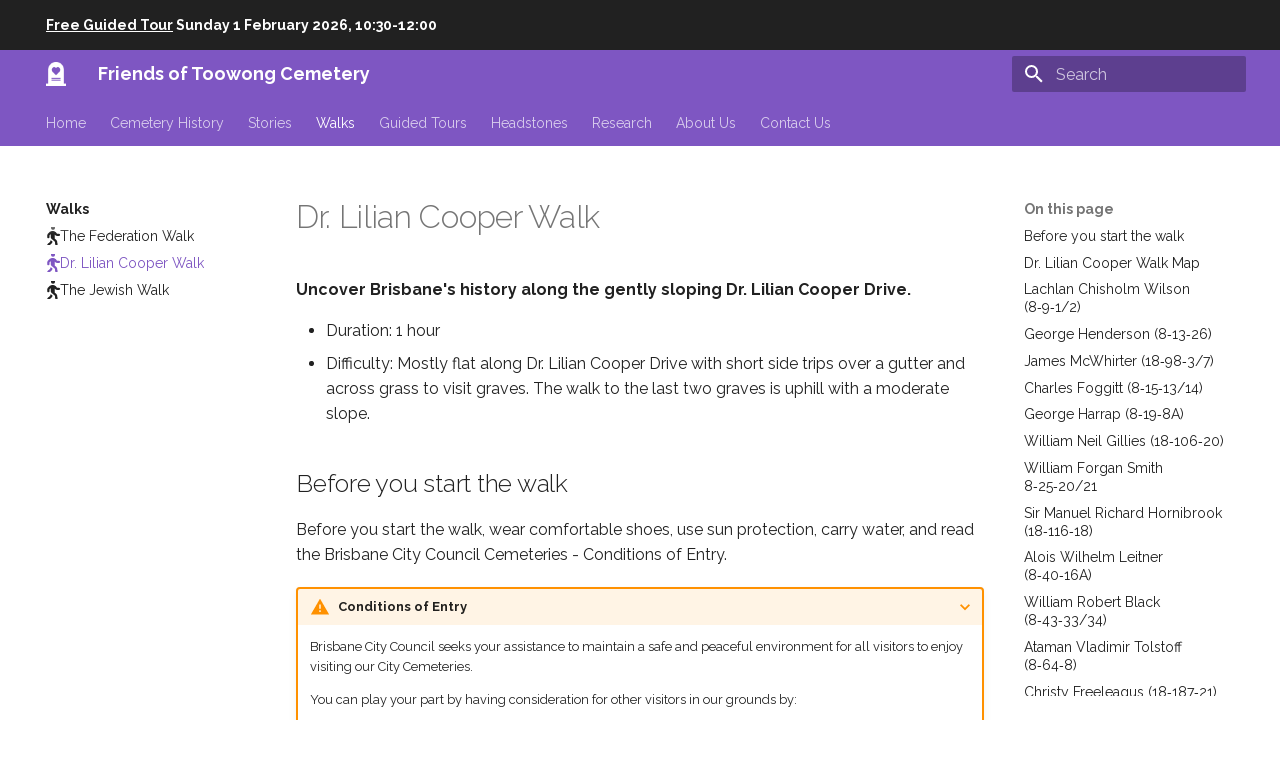

--- FILE ---
content_type: text/html; charset=utf-8
request_url: https://www.fotc.au/walks/lilian-cooper-walk/
body_size: 29253
content:
<!DOCTYPE html><html lang="en" class="no-js"><head>
    
      <meta charset="utf-8">
      <meta name="viewport" content="width=device-width,initial-scale=1">
      
        <meta name="description" content="Uncover Brisbane's history along the gently sloping Dr. Lilian Cooper Drive.">
      
      
        <meta name="author" content="Friends of Toowong Cemetery Association Inc.">
      
      
        <link rel="canonical" href="https://www.fotc.au/walks/lilian-cooper-walk/">
      
      
        <link rel="prev" href="../federation-walk/">
      
      
        <link rel="next" href="../jewish-walk/">
      
      
        
      
      
      <link rel="icon" href="../../favicon.ico">
      <meta name="generator" content="mkdocs-1.6.1, mkdocs-material-9.7.1">
    
    
      
        <title>Dr. Lilian Cooper Walk - Friends of Toowong Cemetery</title>
      
    
    
      <link rel="stylesheet" href="../../assets/stylesheets/main.484c7ddc.min.css">
      
        
        <link rel="stylesheet" href="../../assets/stylesheets/palette.ab4e12ef.min.css">
      
      
  
  
    
      
      
    
  
    
      
      
    
  
  
  <style>:root{--md-admonition-icon--question:url('data:image/svg+xml;charset=utf-8,%3Csvg%20xmlns%3D%22http%3A//www.w3.org/2000/svg%22%20viewBox%3D%220%200%20576%20512%22%3E%3C%21--%21%20Font%20Awesome%20Free%207.1.0%20by%20%40fontawesome%20-%20https%3A//fontawesome.com%20License%20-%20https%3A//fontawesome.com/license/free%20%28Icons%3A%20CC%20BY%204.0%2C%20Fonts%3A%20SIL%20OFL%201.1%2C%20Code%3A%20MIT%20License%29%20Copyright%202025%20Fonticons%2C%20Inc.--%3E%3Cpath%20d%3D%22M279.6%2031c-14.1-19.5-36.7-31-60.7-31C177.5%200%20144%2033.5%20144%2074.9v2.4c0%2064.4%2082%20133.4%20122.2%20163.3%2013%209.7%2030.5%209.7%2043.5%200%2040.2-30%20122.2-98.9%20122.2-163.3v-2.4C431.9%2033.5%20398.4%200%20357%200c-24%200-46.6%2011.5-60.7%2031L288%2042.7zM109.3%20341.5%2066.7%20384H32c-17.7%200-32%2014.3-32%2032v64c0%2017.7%2014.3%2032%2032%2032h320.5c29%200%2057.3-9.3%2080.7-26.5l126.6-93.3c17.8-13.1%2021.6-38.1%208.5-55.9s-38.1-21.6-55.9-8.5L392.6%20416H280c-13.3%200-24-10.7-24-24s10.7-24%2024-24h72c17.7%200%2032-14.3%2032-32s-14.3-32-32-32H199.8c-33.9%200-66.5%2013.5-90.5%2037.5%22/%3E%3C/svg%3E');--md-admonition-icon--example:url('data:image/svg+xml;charset=utf-8,%3Csvg%20xmlns%3D%22http%3A//www.w3.org/2000/svg%22%20viewBox%3D%220%200%20512%20512%22%3E%3C%21--%21%20Font%20Awesome%20Free%207.1.0%20by%20%40fontawesome%20-%20https%3A//fontawesome.com%20License%20-%20https%3A//fontawesome.com/license/free%20%28Icons%3A%20CC%20BY%204.0%2C%20Fonts%3A%20SIL%20OFL%201.1%2C%20Code%3A%20MIT%20License%29%20Copyright%202025%20Fonticons%2C%20Inc.--%3E%3Cpath%20d%3D%22M464%20256a208%20208%200%201%200-416%200%20208%20208%200%201%200%20416%200M0%20256a256%20256%200%201%201%20512%200%20256%20256%200%201%201-512%200m306.7%2069.1-144.3%2055.5c-19.4%207.5-38.5-11.6-31-31l55.5-144.3c3.3-8.5%209.9-15.1%2018.4-18.4l144.3-55.5c19.4-7.5%2038.5%2011.6%2031%2031l-55.5%20144.3c-3.3%208.5-9.9%2015.1-18.4%2018.4M288%20256a32%2032%200%201%200-64%200%2032%2032%200%201%200%2064%200%22/%3E%3C/svg%3E');}</style>



    
    
      
    
    
      
        
        
        <link rel="preconnect" href="https://fonts.gstatic.com" crossorigin>
        <link rel="stylesheet" href="https://fonts.googleapis.com/css?family=Raleway:300,300i,400,400i,700,700i%7CRoboto+Mono:400,400i,700,700i&amp;display=fallback">
        <style>:root{--md-text-font:"Raleway";--md-code-font:"Roboto Mono"}</style>
      
    
    
      <link rel="stylesheet" href="../../stylesheets/extra.css">
    
    <script>__md_scope=new URL("../..",location),__md_hash=e=>[...e].reduce(((e,_)=>(e<<5)-e+_.charCodeAt(0)),0),__md_get=(e,_=localStorage,t=__md_scope)=>JSON.parse(_.getItem(t.pathname+"."+e)),__md_set=(e,_,t=localStorage,a=__md_scope)=>{try{t.setItem(a.pathname+"."+e,JSON.stringify(_))}catch(e){}}</script>
    
      
  


  
  

<script id="__analytics">function __md_analytics(){function e(){dataLayer.push(arguments)}window.dataLayer=window.dataLayer||[],e("js",new Date),e("config","G-XDRM6G59W8"),document.addEventListener("DOMContentLoaded",(function(){document.forms.search&&document.forms.search.query.addEventListener("blur",(function(){this.value&&e("event","search",{search_term:this.value})}));document$.subscribe((function(){var t=document.forms.feedback;if(void 0!==t)for(var a of t.querySelectorAll("[type=submit]"))a.addEventListener("click",(function(a){a.preventDefault();var n=document.location.pathname,d=this.getAttribute("data-md-value");e("event","feedback",{page:n,data:d}),t.firstElementChild.disabled=!0;var r=t.querySelector(".md-feedback__note [data-md-value='"+d+"']");r&&(r.hidden=!1)})),t.hidden=!1})),location$.subscribe((function(t){e("config","G-XDRM6G59W8",{page_path:t.pathname})}))}));var t=document.createElement("script");t.async=!0,t.src="https://www.googletagmanager.com/gtag/js?id=G-XDRM6G59W8",document.getElementById("__analytics").insertAdjacentElement("afterEnd",t)}</script>
  
    <script>"undefined"!=typeof __md_analytics&&__md_analytics()</script>
  

    
    
<!-- link rel="mask-icon" href="assets/fotc_icon.svg" -->

<link rel="apple-touch-icon" sizes="180x180" href="/apple-touch-icon.png">
<link rel="icon" type="image/png" sizes="32x32" href="/favicon-32x32.png">
<link rel="icon" type="image/png" sizes="16x16" href="/favicon-16x16.png">
<link rel="manifest" href="/site.webmanifest">
<link rel="mask-icon" href="/safari-pinned-tab.svg" color="#7e56c2">
<meta name="apple-mobile-web-app-title" content="Friends of Toowong Cemetery">
<meta name="application-name" content="Friends of Toowong Cemetery">
<meta name="msapplication-TileColor" content="#603cba">
<meta name="theme-color" content="#7e56c2">
<meta property="robots" content="noindex, nofollow"> 

  
<meta property="og:type" content="website">
<meta property="og:title" content="Dr. Lilian Cooper Walk - Friends of Toowong Cemetery">
<meta property="og:description" content="Uncover Brisbane's history along the gently sloping Dr. Lilian Cooper Drive.">
<meta property="og:image" content="https://www.fotc.au/assets/images/social/walks/lilian-cooper-walk.png">
<meta property="og:image:type" content="image/png">
<meta property="og:image:width" content="1200">
<meta property="og:image:height" content="630">
<meta property="og:url" content="https://www.fotc.au/walks/lilian-cooper-walk/">
<meta property="twitter:card" content="summary_large_image">
<meta property="twitter:title" content="Dr. Lilian Cooper Walk - Friends of Toowong Cemetery">
<meta property="twitter:description" content="Uncover Brisbane's history along the gently sloping Dr. Lilian Cooper Drive.">
<meta property="twitter:image" content="https://www.fotc.au/assets/images/social/walks/lilian-cooper-walk.png">
<link href="../../assets/stylesheets/glightbox.min.css" rel="stylesheet"><script src="../../assets/javascripts/glightbox.min.js"></script><style id="glightbox-style">
            html.glightbox-open { overflow: initial; height: 100%; }
            .gslide-title { margin-top: 0px; user-select: text; }
            .gslide-desc { color: #666; user-select: text; }
            .gslide-image img { background: white; }
            .gscrollbar-fixer { padding-right: 15px; }
            .gdesc-inner { font-size: 0.75rem; }
            body[data-md-color-scheme="slate"] .gdesc-inner { background: var(--md-default-bg-color); }
            body[data-md-color-scheme="slate"] .gslide-title { color: var(--md-default-fg-color); }
            body[data-md-color-scheme="slate"] .gslide-desc { color: var(--md-default-fg-color); }
        </style></head>
  
  
    
    
    
    
    
    <body dir="ltr" data-md-color-scheme="default" data-md-color-primary="deep-purple" data-md-color-accent="purple">
  
    
    <input class="md-toggle" data-md-toggle="drawer" type="checkbox" id="__drawer" autocomplete="off">
    <input class="md-toggle" data-md-toggle="search" type="checkbox" id="__search" autocomplete="off">
    <label class="md-overlay" for="__drawer"></label>
    <div data-md-component="skip">
      
        
        <a href="#dr-lilian-cooper-walk" class="md-skip">
          Skip to content
        </a>
      
    </div>
    <div data-md-component="announce">
      
        <aside class="md-banner">
          <div class="md-banner__inner md-grid md-typeset">
            
            
<!--
<p><b>Due to Tropical Cyclone Alfred, Toowong Cemetery is closed until Saturday 8 March, 2025.</b></p>
-->

<!--
<p><b><a href="https://www.fotc.au/guided-tours/">Free Guided Tour</a> Sunday 1 June 2025, 10:30-12:00</b></p>
-->

<p><b><a href="https://www.fotc.au/guided-tours/">Free Guided Tour</a> Sunday 1 February 2026, 10:30-12:00</b></p>


<!--
<p><b><a href="https://www.fotc.au/headstones/archaeological-digs/">Free Archaeological Dig</a></b>: Saturday 25 May 2024.</p>
-->
<!--
<p><b><a href="https://www.fotc.au/guided-tours/">Free Guided Tour</a></b>: Sunday 2 June. <b> &nbsp; <a href="https://www.fotc.au/headstones/archaeological-digs/">Free&nbsp;Archaeological&nbsp;Dig</a></b>:&nbsp;Saturday&nbsp;20&nbsp;May.</p>
-->


          </div>
          
        </aside>
      
    </div>
    
    
      

  

<header class="md-header md-header--shadow md-header--lifted" data-md-component="header">
  <nav class="md-header__inner md-grid" aria-label="Header">
    <a href="../.." title="Friends of Toowong Cemetery" class="md-header__button md-logo" aria-label="Friends of Toowong Cemetery" data-md-component="logo">
      
  <img src="../../assets/fotc-logo.png" alt="logo">

    </a>
    <label class="md-header__button md-icon" for="__drawer">
      
      <svg xmlns="http://www.w3.org/2000/svg" viewBox="0 0 24 24"><path d="M3 6h18v2H3zm0 5h18v2H3zm0 5h18v2H3z"></path></svg>
    </label>
    <div class="md-header__title" data-md-component="header-title">
      <div class="md-header__ellipsis">
        <div class="md-header__topic">
          <span class="md-ellipsis">
            Friends of Toowong Cemetery
          </span>
        </div>
        <div class="md-header__topic" data-md-component="header-topic">
          <span class="md-ellipsis">
            
              Dr. Lilian Cooper Walk
            
          </span>
        </div>
      </div>
    </div>
    
      
    
    
    
    
      
      
        <label class="md-header__button md-icon" for="__search">
          
          <svg xmlns="http://www.w3.org/2000/svg" viewBox="0 0 24 24"><path d="M9.5 3A6.5 6.5 0 0 1 16 9.5c0 1.61-.59 3.09-1.56 4.23l.27.27h.79l5 5-1.5 1.5-5-5v-.79l-.27-.27A6.52 6.52 0 0 1 9.5 16 6.5 6.5 0 0 1 3 9.5 6.5 6.5 0 0 1 9.5 3m0 2C7 5 5 7 5 9.5S7 14 9.5 14 14 12 14 9.5 12 5 9.5 5"></path></svg>
        </label>
        <div class="md-search" data-md-component="search" role="dialog">
  <label class="md-search__overlay" for="__search"></label>
  <div class="md-search__inner" role="search">
    <form class="md-search__form" name="search">
      <input type="text" class="md-search__input" name="query" aria-label="Search" placeholder="Search" autocapitalize="off" autocorrect="off" autocomplete="off" spellcheck="false" data-md-component="search-query" required>
      <label class="md-search__icon md-icon" for="__search">
        
        <svg xmlns="http://www.w3.org/2000/svg" viewBox="0 0 24 24"><path d="M9.5 3A6.5 6.5 0 0 1 16 9.5c0 1.61-.59 3.09-1.56 4.23l.27.27h.79l5 5-1.5 1.5-5-5v-.79l-.27-.27A6.52 6.52 0 0 1 9.5 16 6.5 6.5 0 0 1 3 9.5 6.5 6.5 0 0 1 9.5 3m0 2C7 5 5 7 5 9.5S7 14 9.5 14 14 12 14 9.5 12 5 9.5 5"></path></svg>
        
        <svg xmlns="http://www.w3.org/2000/svg" viewBox="0 0 24 24"><path d="M20 11v2H8l5.5 5.5-1.42 1.42L4.16 12l7.92-7.92L13.5 5.5 8 11z"></path></svg>
      </label>
      <nav class="md-search__options" aria-label="Search">
        
        <button type="reset" class="md-search__icon md-icon" title="Clear" aria-label="Clear" tabindex="-1">
          
          <svg xmlns="http://www.w3.org/2000/svg" viewBox="0 0 24 24"><path d="M19 6.41 17.59 5 12 10.59 6.41 5 5 6.41 10.59 12 5 17.59 6.41 19 12 13.41 17.59 19 19 17.59 13.41 12z"></path></svg>
        </button>
      </nav>
      
        <div class="md-search__suggest" data-md-component="search-suggest"></div>
      
    </form>
    <div class="md-search__output">
      <div class="md-search__scrollwrap" tabindex="0" data-md-scrollfix>
        <div class="md-search-result" data-md-component="search-result">
          <div class="md-search-result__meta">
            Initializing search
          </div>
          <ol class="md-search-result__list" role="presentation"></ol>
        </div>
      </div>
    </div>
  </div>
</div>
      
    
    
  </nav>
  
    
      
<nav class="md-tabs" aria-label="Tabs" data-md-component="tabs">
  <div class="md-grid">
    <ul class="md-tabs__list">
      
        
  
  
  
  
    <li class="md-tabs__item">
      <a href="../.." class="md-tabs__link">
        
  
  
    
  
  Home

      </a>
    </li>
  

      
        
  
  
  
  
    <li class="md-tabs__item">
      <a href="../../history/" class="md-tabs__link">
        
  
  
    
  
  Cemetery History

      </a>
    </li>
  

      
        
  
  
  
  
    
    
      <li class="md-tabs__item">
        <a href="../../stories/" class="md-tabs__link">
          
  
  
    
  
  Stories

        </a>
      </li>
    
  

      
        
  
  
  
    
  
  
    
    
      <li class="md-tabs__item md-tabs__item--active">
        <a href="../" class="md-tabs__link">
          
  
  
    
  
  Walks

        </a>
      </li>
    
  

      
        
  
  
  
  
    <li class="md-tabs__item">
      <a href="../../guided-tours/" class="md-tabs__link">
        
  
  
    
  
  Guided Tours

      </a>
    </li>
  

      
        
  
  
  
  
    
    
      <li class="md-tabs__item">
        <a href="../../headstones/" class="md-tabs__link">
          
  
  
    
  
  Headstones

        </a>
      </li>
    
  

      
        
  
  
  
  
    
    
      <li class="md-tabs__item">
        <a href="../../research/" class="md-tabs__link">
          
  
  
    
  
  Research

        </a>
      </li>
    
  

      
        
  
  
  
  
    
    
      <li class="md-tabs__item">
        <a href="../../about/" class="md-tabs__link">
          
  
  
    
  
  About Us

        </a>
      </li>
    
  

      
        
  
  
  
  
    <li class="md-tabs__item">
      <a href="../../contact/" class="md-tabs__link">
        
  
  
    
  
  Contact Us

      </a>
    </li>
  

      
    </ul>
  </div>
</nav>
    
  
</header>
    
    <div class="md-container" data-md-component="container">
      
      
        
      
      <main class="md-main" data-md-component="main">
        <div class="md-main__inner md-grid">
          
            
              
              <div class="md-sidebar md-sidebar--primary" data-md-component="sidebar" data-md-type="navigation">
                <div class="md-sidebar__scrollwrap">
                  <div class="md-sidebar__inner">
                    


  


<nav class="md-nav md-nav--primary md-nav--lifted" aria-label="Navigation" data-md-level="0">
  <label class="md-nav__title" for="__drawer">
    <a href="../.." title="Friends of Toowong Cemetery" class="md-nav__button md-logo" aria-label="Friends of Toowong Cemetery" data-md-component="logo">
      
  <img src="../../assets/fotc-logo.png" alt="logo">

    </a>
    Friends of Toowong Cemetery
  </label>
  
  <ul class="md-nav__list" data-md-scrollfix>
    
      
      
  
  
  
  
    <li class="md-nav__item">
      <a href="../.." class="md-nav__link">
        
  
  
  <span class="md-ellipsis">
    
  
    Home
  

    
  </span>
  
  

      </a>
    </li>
  

    
      
      
  
  
  
  
    <li class="md-nav__item">
      <a href="../../history/" class="md-nav__link">
        
  
  
  <span class="md-ellipsis">
    
  
    Cemetery History
  

    
  </span>
  
  

      </a>
    </li>
  

    
      
      
  
  
  
  
    
    
      
        
          
        
      
        
      
        
      
        
      
        
      
        
      
        
      
        
      
        
      
        
      
        
      
        
      
        
      
        
      
        
      
        
      
        
      
        
      
        
      
        
      
        
      
        
      
        
      
        
      
        
      
        
      
        
      
        
      
        
      
        
      
        
      
        
      
        
      
        
      
        
      
        
      
        
      
        
      
        
      
        
      
        
      
        
      
        
      
        
      
        
      
        
      
        
      
        
      
        
      
        
      
    
    
    
      
      
    
    
    <li class="md-nav__item md-nav__item--nested">
      
        
        
        <input class="md-nav__toggle md-toggle " type="checkbox" id="__nav_3">
        
          
          <div class="md-nav__link md-nav__container">
            <a href="../../stories/" class="md-nav__link ">
              
  
  
  <span class="md-ellipsis">
    
  
    Stories
  

    
  </span>
  
  

            </a>
            
              
              <label class="md-nav__link " for="__nav_3" id="__nav_3_label" tabindex="0">
                <span class="md-nav__icon md-icon"></span>
              </label>
            
          </div>
        
        <nav class="md-nav" data-md-level="1" aria-labelledby="__nav_3_label" aria-expanded="false">
          <label class="md-nav__title" for="__nav_3">
            <span class="md-nav__icon md-icon"></span>
            
  
    Stories
  

          </label>
          <ul class="md-nav__list" data-md-scrollfix>
            
              
            
              
                
  
  
  
  
    <li class="md-nav__item">
      <a href="../../stories/governors/" class="md-nav__link">
        
  
  
  <span class="md-ellipsis">
    
  
    Queensland Governors
  

    
  </span>
  
  

      </a>
    </li>
  

              
            
              
                
  
  
  
  
    <li class="md-nav__item">
      <a href="../../stories/brisbane-mayors/" class="md-nav__link">
        
  
  
  <span class="md-ellipsis">
    
  
    Brisbane Mayors
  

    
  </span>
  
  

      </a>
    </li>
  

              
            
              
                
  
  
  
  
    <li class="md-nav__item">
      <a href="../../stories/suffrage/" class="md-nav__link">
        
  
  
  <span class="md-ellipsis">
    
  
    One Adult, One Vote
  

    
  </span>
  
  

      </a>
    </li>
  

              
            
              
                
  
  
  
  
    <li class="md-nav__item">
      <a href="../../stories/labor-luminaries/" class="md-nav__link">
        
  
  
  <span class="md-ellipsis">
    
  
    Labor Luminaries
  

    
  </span>
  
  

      </a>
    </li>
  

              
            
              
                
  
  
  
  
    <li class="md-nav__item">
      <a href="../../stories/shearers-strike/" class="md-nav__link">
        
  
  
  <span class="md-ellipsis">
    
  
    The Great Shearers' Strike
  

    
  </span>
  
  

      </a>
    </li>
  

              
            
              
                
  
  
  
  
    <li class="md-nav__item">
      <a href="../../stories/founding-fathers/" class="md-nav__link">
        
  
  
  <span class="md-ellipsis">
    
  
    Founding Fathers
  

    
  </span>
  
  

      </a>
    </li>
  

              
            
              
                
  
  
  
  
    <li class="md-nav__item">
      <a href="../../stories/notable-women/" class="md-nav__link">
        
  
  
  <span class="md-ellipsis">
    
  
    Notable Women
  

    
  </span>
  
  

      </a>
    </li>
  

              
            
              
                
  
  
  
  
    <li class="md-nav__item">
      <a href="../../stories/toowong-identities-1/" class="md-nav__link">
        
  
  
  <span class="md-ellipsis">
    
  
    Toowong Identities
  

    
  </span>
  
  

      </a>
    </li>
  

              
            
              
                
  
  
  
  
    <li class="md-nav__item">
      <a href="../../stories/toowong-identities-2/" class="md-nav__link">
        
  
  
  <span class="md-ellipsis">
    
  
    More Toowong Identities
  

    
  </span>
  
  

      </a>
    </li>
  

              
            
              
                
  
  
  
  
    <li class="md-nav__item">
      <a href="../../stories/artists/" class="md-nav__link">
        
  
  
  <span class="md-ellipsis">
    
  
    Artists
  

    
  </span>
  
  

      </a>
    </li>
  

              
            
              
                
  
  
  
  
    <li class="md-nav__item">
      <a href="../../stories/fire-fighters/" class="md-nav__link">
        
  
  
  <span class="md-ellipsis">
    
  
    Fire Fighters
  

    
  </span>
  
  

      </a>
    </li>
  

              
            
              
                
  
  
  
  
    <li class="md-nav__item">
      <a href="../../stories/nurses-and-doctors/" class="md-nav__link">
        
  
  
  <span class="md-ellipsis">
    
  
    Health Professionals
  

    
  </span>
  
  

      </a>
    </li>
  

              
            
              
                
  
  
  
  
    <li class="md-nav__item">
      <a href="../../stories/judiciary/" class="md-nav__link">
        
  
  
  <span class="md-ellipsis">
    
  
    Judiciary
  

    
  </span>
  
  

      </a>
    </li>
  

              
            
              
                
  
  
  
  
    <li class="md-nav__item">
      <a href="../../stories/anchors-aweigh/" class="md-nav__link">
        
  
  
  <span class="md-ellipsis">
    
  
    Mariners
  

    
  </span>
  
  

      </a>
    </li>
  

              
            
              
                
  
  
  
  
    <li class="md-nav__item">
      <a href="../../stories/monumental-masons/" class="md-nav__link">
        
  
  
  <span class="md-ellipsis">
    
  
    Monumental Masons
  

    
  </span>
  
  

      </a>
    </li>
  

              
            
              
                
  
  
  
  
    <li class="md-nav__item">
      <a href="../../stories/all-the-worlds-a-stage/" class="md-nav__link">
        
  
  
  <span class="md-ellipsis">
    
  
    Performers
  

    
  </span>
  
  

      </a>
    </li>
  

              
            
              
                
  
  
  
  
    <li class="md-nav__item">
      <a href="../../stories/police/" class="md-nav__link">
        
  
  
  <span class="md-ellipsis">
    
  
    Police
  

    
  </span>
  
  

      </a>
    </li>
  

              
            
              
                
  
  
  
  
    <li class="md-nav__item">
      <a href="../../stories/printers/" class="md-nav__link">
        
  
  
  <span class="md-ellipsis">
    
  
    Print Media Identities
  

    
  </span>
  
  

      </a>
    </li>
  

              
            
              
                
  
  
  
  
    <li class="md-nav__item">
      <a href="../../stories/printers-2/" class="md-nav__link">
        
  
  
  <span class="md-ellipsis">
    
  
    More Print Media Identities
  

    
  </span>
  
  

      </a>
    </li>
  

              
            
              
                
  
  
  
  
    <li class="md-nav__item">
      <a href="../../stories/prospectors/" class="md-nav__link">
        
  
  
  <span class="md-ellipsis">
    
  
    Prospectors
  

    
  </span>
  
  

      </a>
    </li>
  

              
            
              
                
  
  
  
  
    <li class="md-nav__item">
      <a href="../../stories/sporting-personalities/" class="md-nav__link">
        
  
  
  <span class="md-ellipsis">
    
  
    Sporting Personalities
  

    
  </span>
  
  

      </a>
    </li>
  

              
            
              
                
  
  
  
  
    <li class="md-nav__item">
      <a href="../../stories/railway/" class="md-nav__link">
        
  
  
  <span class="md-ellipsis">
    
  
    Railway People
  

    
  </span>
  
  

      </a>
    </li>
  

              
            
              
                
  
  
  
  
    <li class="md-nav__item">
      <a href="../../stories/undertakers/" class="md-nav__link">
        
  
  
  <span class="md-ellipsis">
    
  
    Undertakers
  

    
  </span>
  
  

      </a>
    </li>
  

              
            
              
                
  
  
  
  
    <li class="md-nav__item">
      <a href="../../stories/colonial-conflicts/" class="md-nav__link">
        
  
  
  <span class="md-ellipsis">
    
  
    Colonial Conflicts
  

    
  </span>
  
  

      </a>
    </li>
  

              
            
              
                
  
  
  
  
    <li class="md-nav__item">
      <a href="../../stories/lest-we-forget/" class="md-nav__link">
        
  
  
  <span class="md-ellipsis">
    
  
    Lest We Forget
  

    
  </span>
  
  

      </a>
    </li>
  

              
            
              
                
  
  
  
  
    <li class="md-nav__item">
      <a href="../../stories/lest-we-forget-navy/" class="md-nav__link">
        
  
  
  <span class="md-ellipsis">
    
  
    Lest We Forget - Naval
  

    
  </span>
  
  

      </a>
    </li>
  

              
            
              
                
  
  
  
  
    <li class="md-nav__item">
      <a href="../../stories/men-of-the-royal-navy/" class="md-nav__link">
        
  
  
  <span class="md-ellipsis">
    
  
    Men of the Royal Navy
  

    
  </span>
  
  

      </a>
    </li>
  

              
            
              
                
  
  
  
  
    <li class="md-nav__item">
      <a href="../../stories/scots-in-the-aif-ww1/" class="md-nav__link">
        
  
  
  <span class="md-ellipsis">
    
  
    Scots in the AIF
  

    
  </span>
  
  

      </a>
    </li>
  

              
            
              
                
  
  
  
  
    <li class="md-nav__item">
      <a href="../../stories/1919-soldiers/" class="md-nav__link">
        
  
  
  <span class="md-ellipsis">
    
  
    1919 Soldiers
  

    
  </span>
  
  

      </a>
    </li>
  

              
            
              
                
  
  
  
  
    <li class="md-nav__item">
      <a href="../../stories/conflict-and-compassion/" class="md-nav__link">
        
  
  
  <span class="md-ellipsis">
    
  
    Conflict and Compassion
  

    
  </span>
  
  

      </a>
    </li>
  

              
            
              
                
  
  
  
  
    <li class="md-nav__item">
      <a href="../../stories/irish/" class="md-nav__link">
        
  
  
  <span class="md-ellipsis">
    
  
    The Irish
  

    
  </span>
  
  

      </a>
    </li>
  

              
            
              
                
  
  
  
  
    <li class="md-nav__item">
      <a href="../../stories/lutheran/" class="md-nav__link">
        
  
  
  <span class="md-ellipsis">
    
  
    The Lutheran
  

    
  </span>
  
  

      </a>
    </li>
  

              
            
              
                
  
  
  
  
    <li class="md-nav__item">
      <a href="../../stories/christmas-shopping-1877/" class="md-nav__link">
        
  
  
  <span class="md-ellipsis">
    
  
    Christmas Shopping 1877
  

    
  </span>
  
  

      </a>
    </li>
  

              
            
              
                
  
  
  
  
    <li class="md-nav__item">
      <a href="../../stories/the-other-half/" class="md-nav__link">
        
  
  
  <span class="md-ellipsis">
    
  
    The Other Half
  

    
  </span>
  
  

      </a>
    </li>
  

              
            
              
                
  
  
  
  
    <li class="md-nav__item">
      <a href="../../stories/steam/" class="md-nav__link">
        
  
  
  <span class="md-ellipsis">
    
  
    Steam
  

    
  </span>
  
  

      </a>
    </li>
  

              
            
              
                
  
  
  
  
    <li class="md-nav__item">
      <a href="../../stories/brisbane-open-house/" class="md-nav__link">
        
  
  
  <span class="md-ellipsis">
    
  
    Building Brisbane
  

    
  </span>
  
  

      </a>
    </li>
  

              
            
              
                
  
  
  
  
    <li class="md-nav__item">
      <a href="../../stories/convict-connections/" class="md-nav__link">
        
  
  
  <span class="md-ellipsis">
    
  
    Convicts
  

    
  </span>
  
  

      </a>
    </li>
  

              
            
              
                
  
  
  
  
    <li class="md-nav__item">
      <a href="../../stories/erected-by-friends/" class="md-nav__link">
        
  
  
  <span class="md-ellipsis">
    
  
    Erected by Family, Friends and Colleagues
  

    
  </span>
  
  

      </a>
    </li>
  

              
            
              
                
  
  
  
  
    <li class="md-nav__item">
      <a href="../../stories/christmas/" class="md-nav__link">
        
  
  
  <span class="md-ellipsis">
    
  
    Christmas
  

    
  </span>
  
  

      </a>
    </li>
  

              
            
              
                
  
  
  
  
    <li class="md-nav__item">
      <a href="../../stories/weather/" class="md-nav__link">
        
  
  
  <span class="md-ellipsis">
    
  
    Weather
  

    
  </span>
  
  

      </a>
    </li>
  

              
            
              
                
  
  
  
  
    <li class="md-nav__item">
      <a href="../../stories/2020-vision/" class="md-nav__link">
        
  
  
  <span class="md-ellipsis">
    
  
    20/20 Vision
  

    
  </span>
  
  

      </a>
    </li>
  

              
            
              
                
  
  
  
  
    <li class="md-nav__item">
      <a href="../../stories/rich-man-poor-man/" class="md-nav__link">
        
  
  
  <span class="md-ellipsis">
    
  
    Rich man, Poor man
  

    
  </span>
  
  

      </a>
    </li>
  

              
            
              
                
  
  
  
  
    <li class="md-nav__item">
      <a href="../../stories/taken-before-their-time/" class="md-nav__link">
        
  
  
  <span class="md-ellipsis">
    
  
    Taken before their time
  

    
  </span>
  
  

      </a>
    </li>
  

              
            
              
                
  
  
  
  
    <li class="md-nav__item">
      <a href="../../stories/children/" class="md-nav__link">
        
  
  
  <span class="md-ellipsis">
    
  
    Children
  

    
  </span>
  
  

      </a>
    </li>
  

              
            
              
                
  
  
  
  
    <li class="md-nav__item">
      <a href="../../stories/mothers/" class="md-nav__link">
        
  
  
  <span class="md-ellipsis">
    
  
    Mothers
  

    
  </span>
  
  

      </a>
    </li>
  

              
            
              
                
  
  
  
  
    <li class="md-nav__item">
      <a href="../../stories/portion5-part1/" class="md-nav__link">
        
  
  
  <span class="md-ellipsis">
    
  
    Portion 5 - part 1
  

    
  </span>
  
  

      </a>
    </li>
  

              
            
              
                
  
  
  
  
    <li class="md-nav__item">
      <a href="../../stories/portion5-part2/" class="md-nav__link">
        
  
  
  <span class="md-ellipsis">
    
  
    Portion 5 - part 2
  

    
  </span>
  
  

      </a>
    </li>
  

              
            
              
                
  
  
  
  
    <li class="md-nav__item">
      <a href="../../stories/portion6-and-24/" class="md-nav__link">
        
  
  
  <span class="md-ellipsis">
    
  
    Portion 6 and 24
  

    
  </span>
  
  

      </a>
    </li>
  

              
            
              
                
  
  
  
  
    <li class="md-nav__item">
      <a href="../../stories/portion15-and-16/" class="md-nav__link">
        
  
  
  <span class="md-ellipsis">
    
  
    Portion 15 and 16
  

    
  </span>
  
  

      </a>
    </li>
  

              
            
          </ul>
        </nav>
      
    </li>
  

    
      
      
  
  
    
  
  
  
    
    
      
        
          
        
      
        
      
        
      
        
      
    
    
    
      
        
        
      
      
    
    
    <li class="md-nav__item md-nav__item--active md-nav__item--section md-nav__item--nested">
      
        
        
        <input class="md-nav__toggle md-toggle " type="checkbox" id="__nav_4" checked>
        
          
          <div class="md-nav__link md-nav__container">
            <a href="../" class="md-nav__link ">
              
  
  
  <span class="md-ellipsis">
    
  
    Walks
  

    
  </span>
  
  

            </a>
            
              
              <label class="md-nav__link " for="__nav_4" id="__nav_4_label" tabindex="">
                <span class="md-nav__icon md-icon"></span>
              </label>
            
          </div>
        
        <nav class="md-nav" data-md-level="1" aria-labelledby="__nav_4_label" aria-expanded="true">
          <label class="md-nav__title" for="__nav_4">
            <span class="md-nav__icon md-icon"></span>
            
  
    Walks
  

          </label>
          <ul class="md-nav__list" data-md-scrollfix>
            
              
            
              
                
  
  
  
  
    <li class="md-nav__item">
      <a href="../federation-walk/" class="md-nav__link">
        
  
  
    <svg xmlns="http://www.w3.org/2000/svg" viewBox="0 0 384 512"><!--! Font Awesome Free 7.1.0 by @fontawesome - https://fontawesome.com License - https://fontawesome.com/license/free (Icons: CC BY 4.0, Fonts: SIL OFL 1.1, Code: MIT License) Copyright 2025 Fonticons, Inc.--><path d="M192 80a56 56 0 1 0 0-112 56 56 0 1 0 0 112m-86.6 147.9 22.6-22.6v69.3c0 28 12.2 54.7 33.5 72.9l71.4 61.2c5.9 5.1 9.8 12.1 10.9 19.8l12.6 88.1c2.5 17.5 18.7 29.7 36.2 27.2s29.7-18.7 27.2-36.2l-12.6-88.1c-3.3-23.1-14.9-44.1-32.6-59.3l-34.5-29.6V215.4l3.8 4.7c18.2 22.8 45.8 36 75 36h33.2c17.7 0 32-14.3 32-32s-14.3-32-32-32h-33.2c-9.7 0-18.9-4.4-25-12L276 157.7c-23-28.8-57.9-45.6-94.8-45.6-32.2 0-63.1 12.8-85.8 35.6l-35.3 34.9c-18 18-28.1 42.4-28.1 67.9V288c0 17.7 14.3 32 32 32s32-14.3 32-32v-37.5c0-8.5 3.4-16.6 9.4-22.6m12.4 179.4c-1.5 5.2-4.3 10-8.1 13.8l-68.3 68.3c-12.5 12.5-12.5 32.8 0 45.3s32.8 12.5 45.3 0l68.3-68.3c11.5-11.5 19.9-25.8 24.4-41.5l2.2-7.6-46-39.4c-2.5-2.2-5-4.4-7.4-6.8z"></path></svg>
  
  <span class="md-ellipsis">
    
  
    The Federation Walk
  

    
  </span>
  
  

      </a>
    </li>
  

              
            
              
                
  
  
    
  
  
  
    <li class="md-nav__item md-nav__item--active">
      
      <input class="md-nav__toggle md-toggle" type="checkbox" id="__toc">
      
      
        
      
      
        <label class="md-nav__link md-nav__link--active" for="__toc">
          
  
  
    <svg xmlns="http://www.w3.org/2000/svg" viewBox="0 0 384 512"><!--! Font Awesome Free 7.1.0 by @fontawesome - https://fontawesome.com License - https://fontawesome.com/license/free (Icons: CC BY 4.0, Fonts: SIL OFL 1.1, Code: MIT License) Copyright 2025 Fonticons, Inc.--><path d="M192 80a56 56 0 1 0 0-112 56 56 0 1 0 0 112m-86.6 147.9 22.6-22.6v69.3c0 28 12.2 54.7 33.5 72.9l71.4 61.2c5.9 5.1 9.8 12.1 10.9 19.8l12.6 88.1c2.5 17.5 18.7 29.7 36.2 27.2s29.7-18.7 27.2-36.2l-12.6-88.1c-3.3-23.1-14.9-44.1-32.6-59.3l-34.5-29.6V215.4l3.8 4.7c18.2 22.8 45.8 36 75 36h33.2c17.7 0 32-14.3 32-32s-14.3-32-32-32h-33.2c-9.7 0-18.9-4.4-25-12L276 157.7c-23-28.8-57.9-45.6-94.8-45.6-32.2 0-63.1 12.8-85.8 35.6l-35.3 34.9c-18 18-28.1 42.4-28.1 67.9V288c0 17.7 14.3 32 32 32s32-14.3 32-32v-37.5c0-8.5 3.4-16.6 9.4-22.6m12.4 179.4c-1.5 5.2-4.3 10-8.1 13.8l-68.3 68.3c-12.5 12.5-12.5 32.8 0 45.3s32.8 12.5 45.3 0l68.3-68.3c11.5-11.5 19.9-25.8 24.4-41.5l2.2-7.6-46-39.4c-2.5-2.2-5-4.4-7.4-6.8z"></path></svg>
  
  <span class="md-ellipsis">
    
  
    Dr. Lilian Cooper Walk
  

    
  </span>
  
  

          <span class="md-nav__icon md-icon"></span>
        </label>
      
      <a href="./" class="md-nav__link md-nav__link--active">
        
  
  
    <svg xmlns="http://www.w3.org/2000/svg" viewBox="0 0 384 512"><!--! Font Awesome Free 7.1.0 by @fontawesome - https://fontawesome.com License - https://fontawesome.com/license/free (Icons: CC BY 4.0, Fonts: SIL OFL 1.1, Code: MIT License) Copyright 2025 Fonticons, Inc.--><path d="M192 80a56 56 0 1 0 0-112 56 56 0 1 0 0 112m-86.6 147.9 22.6-22.6v69.3c0 28 12.2 54.7 33.5 72.9l71.4 61.2c5.9 5.1 9.8 12.1 10.9 19.8l12.6 88.1c2.5 17.5 18.7 29.7 36.2 27.2s29.7-18.7 27.2-36.2l-12.6-88.1c-3.3-23.1-14.9-44.1-32.6-59.3l-34.5-29.6V215.4l3.8 4.7c18.2 22.8 45.8 36 75 36h33.2c17.7 0 32-14.3 32-32s-14.3-32-32-32h-33.2c-9.7 0-18.9-4.4-25-12L276 157.7c-23-28.8-57.9-45.6-94.8-45.6-32.2 0-63.1 12.8-85.8 35.6l-35.3 34.9c-18 18-28.1 42.4-28.1 67.9V288c0 17.7 14.3 32 32 32s32-14.3 32-32v-37.5c0-8.5 3.4-16.6 9.4-22.6m12.4 179.4c-1.5 5.2-4.3 10-8.1 13.8l-68.3 68.3c-12.5 12.5-12.5 32.8 0 45.3s32.8 12.5 45.3 0l68.3-68.3c11.5-11.5 19.9-25.8 24.4-41.5l2.2-7.6-46-39.4c-2.5-2.2-5-4.4-7.4-6.8z"></path></svg>
  
  <span class="md-ellipsis">
    
  
    Dr. Lilian Cooper Walk
  

    
  </span>
  
  

      </a>
      
        

  

<nav class="md-nav md-nav--secondary" aria-label="On this page">
  
  
  
    
  
  
    <label class="md-nav__title" for="__toc">
      <span class="md-nav__icon md-icon"></span>
      On this page
    </label>
    <ul class="md-nav__list" data-md-component="toc" data-md-scrollfix>
      
        <li class="md-nav__item">
  <a href="#before-you-start-the-walk" class="md-nav__link">
    <span class="md-ellipsis">
      
        Before you start the walk
      
    </span>
  </a>
  
</li>
      
        <li class="md-nav__item">
  <a href="#dr-lilian-cooper-walk-map" class="md-nav__link">
    <span class="md-ellipsis">
      
        Dr. Lilian Cooper Walk Map
      
    </span>
  </a>
  
</li>
      
        <li class="md-nav__item">
  <a href="#lachlan-chisholm-wilson-8912" class="md-nav__link">
    <span class="md-ellipsis">
      
        Lachlan Chisholm Wilson (8‑9‑1/2)
      
    </span>
  </a>
  
</li>
      
        <li class="md-nav__item">
  <a href="#george-henderson-81326" class="md-nav__link">
    <span class="md-ellipsis">
      
        George Henderson (8‑13‑26)
      
    </span>
  </a>
  
</li>
      
        <li class="md-nav__item">
  <a href="#james-mcwhirter-189837" class="md-nav__link">
    <span class="md-ellipsis">
      
        James McWhirter (18‑98‑3/7)
      
    </span>
  </a>
  
</li>
      
        <li class="md-nav__item">
  <a href="#charles-foggitt-8151314" class="md-nav__link">
    <span class="md-ellipsis">
      
        Charles Foggitt (8‑15‑13/14)
      
    </span>
  </a>
  
</li>
      
        <li class="md-nav__item">
  <a href="#george-harrap-8198a" class="md-nav__link">
    <span class="md-ellipsis">
      
        George Harrap (8‑19‑8A)
      
    </span>
  </a>
  
</li>
      
        <li class="md-nav__item">
  <a href="#william-neil-gillies-1810620" class="md-nav__link">
    <span class="md-ellipsis">
      
        William Neil Gillies (18‑106‑20)
      
    </span>
  </a>
  
</li>
      
        <li class="md-nav__item">
  <a href="#william-forgan-smith-8252021" class="md-nav__link">
    <span class="md-ellipsis">
      
        William Forgan Smith 8‑25‑20/21
      
    </span>
  </a>
  
</li>
      
        <li class="md-nav__item">
  <a href="#sir-manuel-richard-hornibrook-1811618" class="md-nav__link">
    <span class="md-ellipsis">
      
        Sir Manuel Richard Hornibrook (18‑116‑18)
      
    </span>
  </a>
  
</li>
      
        <li class="md-nav__item">
  <a href="#alois-wilhelm-leitner-84016a" class="md-nav__link">
    <span class="md-ellipsis">
      
        Alois Wilhelm Leitner (8‑40‑16A)
      
    </span>
  </a>
  
</li>
      
        <li class="md-nav__item">
  <a href="#william-robert-black-8433334" class="md-nav__link">
    <span class="md-ellipsis">
      
        William Robert Black (8‑43‑33/34)
      
    </span>
  </a>
  
</li>
      
        <li class="md-nav__item">
  <a href="#ataman-vladimir-tolstoff-8648" class="md-nav__link">
    <span class="md-ellipsis">
      
        Ataman Vladimir Tolstoff (8‑64‑8)
      
    </span>
  </a>
  
</li>
      
        <li class="md-nav__item">
  <a href="#christy-freeleagus-1818721" class="md-nav__link">
    <span class="md-ellipsis">
      
        Christy Freeleagus (18‑187‑21)
      
    </span>
  </a>
  
</li>
      
        <li class="md-nav__item">
  <a href="#dr-lilian-cooper-8691314" class="md-nav__link">
    <span class="md-ellipsis">
      
        Dr. Lilian Cooper (8‑69‑13/14)
      
    </span>
  </a>
  
</li>
      
        <li class="md-nav__item">
  <a href="#anthony-fatseas-1819113e" class="md-nav__link">
    <span class="md-ellipsis">
      
        Anthony Fatseas (18‑191‑13E)
      
    </span>
  </a>
  
</li>
      
        <li class="md-nav__item">
  <a href="#frederic-charles-urquhart-25318" class="md-nav__link">
    <span class="md-ellipsis">
      
        Frederic Charles Urquhart (25‑31‑8)
      
    </span>
  </a>
  
</li>
      
        <li class="md-nav__item">
  <a href="#patrick-francis-hill-25491" class="md-nav__link">
    <span class="md-ellipsis">
      
        Patrick Francis Hill (25‑49‑1)
      
    </span>
  </a>
  
</li>
      
        <li class="md-nav__item">
  <a href="#copyright-and-attribution" class="md-nav__link">
    <span class="md-ellipsis">
      
        Copyright and Attribution
      
    </span>
  </a>
  
</li>
      
    </ul>
  
</nav>
      
    </li>
  

              
            
              
                
  
  
  
  
    <li class="md-nav__item">
      <a href="../jewish-walk/" class="md-nav__link">
        
  
  
    <svg xmlns="http://www.w3.org/2000/svg" viewBox="0 0 384 512"><!--! Font Awesome Free 7.1.0 by @fontawesome - https://fontawesome.com License - https://fontawesome.com/license/free (Icons: CC BY 4.0, Fonts: SIL OFL 1.1, Code: MIT License) Copyright 2025 Fonticons, Inc.--><path d="M192 80a56 56 0 1 0 0-112 56 56 0 1 0 0 112m-86.6 147.9 22.6-22.6v69.3c0 28 12.2 54.7 33.5 72.9l71.4 61.2c5.9 5.1 9.8 12.1 10.9 19.8l12.6 88.1c2.5 17.5 18.7 29.7 36.2 27.2s29.7-18.7 27.2-36.2l-12.6-88.1c-3.3-23.1-14.9-44.1-32.6-59.3l-34.5-29.6V215.4l3.8 4.7c18.2 22.8 45.8 36 75 36h33.2c17.7 0 32-14.3 32-32s-14.3-32-32-32h-33.2c-9.7 0-18.9-4.4-25-12L276 157.7c-23-28.8-57.9-45.6-94.8-45.6-32.2 0-63.1 12.8-85.8 35.6l-35.3 34.9c-18 18-28.1 42.4-28.1 67.9V288c0 17.7 14.3 32 32 32s32-14.3 32-32v-37.5c0-8.5 3.4-16.6 9.4-22.6m12.4 179.4c-1.5 5.2-4.3 10-8.1 13.8l-68.3 68.3c-12.5 12.5-12.5 32.8 0 45.3s32.8 12.5 45.3 0l68.3-68.3c11.5-11.5 19.9-25.8 24.4-41.5l2.2-7.6-46-39.4c-2.5-2.2-5-4.4-7.4-6.8z"></path></svg>
  
  <span class="md-ellipsis">
    
  
    The Jewish Walk
  

    
  </span>
  
  

      </a>
    </li>
  

              
            
          </ul>
        </nav>
      
    </li>
  

    
      
      
  
  
  
  
    <li class="md-nav__item">
      <a href="../../guided-tours/" class="md-nav__link">
        
  
  
  <span class="md-ellipsis">
    
  
    Guided Tours
  

    
  </span>
  
  

      </a>
    </li>
  

    
      
      
  
  
  
  
    
    
      
        
          
        
      
        
      
        
      
        
      
        
      
        
      
        
      
    
    
    
      
      
    
    
    <li class="md-nav__item md-nav__item--nested">
      
        
        
        <input class="md-nav__toggle md-toggle " type="checkbox" id="__nav_6">
        
          
          <div class="md-nav__link md-nav__container">
            <a href="../../headstones/" class="md-nav__link ">
              
  
  
  <span class="md-ellipsis">
    
  
    Headstones
  

    
  </span>
  
  

            </a>
            
              
              <label class="md-nav__link " for="__nav_6" id="__nav_6_label" tabindex="0">
                <span class="md-nav__icon md-icon"></span>
              </label>
            
          </div>
        
        <nav class="md-nav" data-md-level="1" aria-labelledby="__nav_6_label" aria-expanded="false">
          <label class="md-nav__title" for="__nav_6">
            <span class="md-nav__icon md-icon"></span>
            
  
    Headstones
  

          </label>
          <ul class="md-nav__list" data-md-scrollfix>
            
              
            
              
                
  
  
  
  
    <li class="md-nav__item">
      <a href="../../headstones/symbols/" class="md-nav__link">
        
  
  
  <span class="md-ellipsis">
    
  
    Headstone Symbols
  

    
  </span>
  
  

      </a>
    </li>
  

              
            
              
                
  
  
  
  
    <li class="md-nav__item">
      <a href="../../headstones/signs/" class="md-nav__link">
        
  
  
  <span class="md-ellipsis">
    
  
    Headstone Signs
  

    
  </span>
  
  

      </a>
    </li>
  

              
            
              
                
  
  
  
  
    <li class="md-nav__item">
      <a href="../../headstones/queenslands-oldest-headstones/" class="md-nav__link">
        
  
  
  <span class="md-ellipsis">
    
  
    Queensland's Oldest Headstones
  

    
  </span>
  
  

      </a>
    </li>
  

              
            
              
                
  
  
  
  
    <li class="md-nav__item">
      <a href="../../headstones/archaeological-digs/" class="md-nav__link">
        
  
  
  <span class="md-ellipsis">
    
  
    Archaeological Digs
  

    
  </span>
  
  

      </a>
    </li>
  

              
            
              
                
  
  
  
  
    <li class="md-nav__item">
      <a href="../../headstones/moved-paddington-headstones/" class="md-nav__link">
        
  
  
  <span class="md-ellipsis">
    
  
    Moved Paddington Cemetery Headstones
  

    
  </span>
  
  

      </a>
    </li>
  

              
            
              
                
  
  
  
  
    <li class="md-nav__item">
      <a href="../../headstones/lost-paddington-headstones/" class="md-nav__link">
        
  
  
  <span class="md-ellipsis">
    
  
    Lost Paddington Cemetery Headstones
  

    
  </span>
  
  

      </a>
    </li>
  

              
            
          </ul>
        </nav>
      
    </li>
  

    
      
      
  
  
  
  
    
    
      
        
          
        
      
        
      
        
      
        
      
        
      
        
      
        
      
    
    
    
      
      
    
    
    <li class="md-nav__item md-nav__item--nested">
      
        
        
        <input class="md-nav__toggle md-toggle " type="checkbox" id="__nav_7">
        
          
          <div class="md-nav__link md-nav__container">
            <a href="../../research/" class="md-nav__link ">
              
  
  
  <span class="md-ellipsis">
    
  
    Research
  

    
  </span>
  
  

            </a>
            
              
              <label class="md-nav__link " for="__nav_7" id="__nav_7_label" tabindex="0">
                <span class="md-nav__icon md-icon"></span>
              </label>
            
          </div>
        
        <nav class="md-nav" data-md-level="1" aria-labelledby="__nav_7_label" aria-expanded="false">
          <label class="md-nav__title" for="__nav_7">
            <span class="md-nav__icon md-icon"></span>
            
  
    Research
  

          </label>
          <ul class="md-nav__list" data-md-scrollfix>
            
              
            
              
                
  
  
  
  
    <li class="md-nav__item">
      <a href="../../research/find-a-grave/" class="md-nav__link">
        
  
  
  <span class="md-ellipsis">
    
  
    Find a Grave
  

    
  </span>
  
  

      </a>
    </li>
  

              
            
              
                
  
  
  
  
    <li class="md-nav__item">
      <a href="../../research/find-a-story/" class="md-nav__link">
        
  
  
  <span class="md-ellipsis">
    
  
    Find a Story
  

    
  </span>
  
  

      </a>
    </li>
  

              
            
              
                
  
  
  
  
    <li class="md-nav__item">
      <a href="../../research/burial-register/" class="md-nav__link">
        
  
  
  <span class="md-ellipsis">
    
  
    Burial Registers
  

    
  </span>
  
  

      </a>
    </li>
  

              
            
              
                
  
  
  
  
    <li class="md-nav__item">
      <a href="../../research/historic-cemetery-maps/" class="md-nav__link">
        
  
  
  <span class="md-ellipsis">
    
  
    Cemetery Maps
  

    
  </span>
  
  

      </a>
    </li>
  

              
            
              
                
  
  
  
  
    <li class="md-nav__item">
      <a href="../../research/historic-real-estate-maps/" class="md-nav__link">
        
  
  
  <span class="md-ellipsis">
    
  
    Real-Estate Maps
  

    
  </span>
  
  

      </a>
    </li>
  

              
            
              
                
  
  
  
  
    <li class="md-nav__item">
      <a href="../../research/data/" class="md-nav__link">
        
  
  
  <span class="md-ellipsis">
    
  
    Data
  

    
  </span>
  
  

      </a>
    </li>
  

              
            
          </ul>
        </nav>
      
    </li>
  

    
      
      
  
  
  
  
    
    
      
        
          
        
      
        
      
        
      
        
      
        
      
        
      
        
      
    
    
    
      
      
    
    
    <li class="md-nav__item md-nav__item--nested">
      
        
        
        <input class="md-nav__toggle md-toggle " type="checkbox" id="__nav_8">
        
          
          <div class="md-nav__link md-nav__container">
            <a href="../../about/" class="md-nav__link ">
              
  
  
  <span class="md-ellipsis">
    
  
    About Us
  

    
  </span>
  
  

            </a>
            
              
              <label class="md-nav__link " for="__nav_8" id="__nav_8_label" tabindex="0">
                <span class="md-nav__icon md-icon"></span>
              </label>
            
          </div>
        
        <nav class="md-nav" data-md-level="1" aria-labelledby="__nav_8_label" aria-expanded="false">
          <label class="md-nav__title" for="__nav_8">
            <span class="md-nav__icon md-icon"></span>
            
  
    About Us
  

          </label>
          <ul class="md-nav__list" data-md-scrollfix>
            
              
            
              
                
  
  
  
  
    <li class="md-nav__item">
      <a href="../../about/publications/" class="md-nav__link">
        
  
  
  <span class="md-ellipsis">
    
  
    Publications
  

    
  </span>
  
  

      </a>
    </li>
  

              
            
              
                
  
  
  
  
    <li class="md-nav__item">
      <a href="../../about/extraordinary-stories/" class="md-nav__link">
        
  
  
  <span class="md-ellipsis">
    
  
    Extraordinary Stories of Ordinary People
  

    
  </span>
  
  

      </a>
    </li>
  

              
            
              
                
  
  
  
  
    <li class="md-nav__item">
      <a href="../../about/140-commemoration/" class="md-nav__link">
        
  
  
  <span class="md-ellipsis">
    
  
    140th Anniversary Commemoration
  

    
  </span>
  
  

      </a>
    </li>
  

              
            
              
                
  
  
  
  
    <li class="md-nav__item">
      <a href="../../about/federation-pavilion/" class="md-nav__link">
        
  
  
  <span class="md-ellipsis">
    
  
    Federation Pavilion
  

    
  </span>
  
  

      </a>
    </li>
  

              
            
              
                
  
  
  
  
    <li class="md-nav__item">
      <a href="../../about/information-signs/" class="md-nav__link">
        
  
  
  <span class="md-ellipsis">
    
  
    Information Signs
  

    
  </span>
  
  

      </a>
    </li>
  

              
            
              
                
  
  
  
  
    <li class="md-nav__item">
      <a href="../../about/legal/" class="md-nav__link">
        
  
  
  <span class="md-ellipsis">
    
  
    Legal
  

    
  </span>
  
  

      </a>
    </li>
  

              
            
          </ul>
        </nav>
      
    </li>
  

    
      
      
  
  
  
  
    <li class="md-nav__item">
      <a href="../../contact/" class="md-nav__link">
        
  
  
  <span class="md-ellipsis">
    
  
    Contact Us
  

    
  </span>
  
  

      </a>
    </li>
  

    
  </ul>
</nav>
                  </div>
                </div>
              </div>
            
            
              
              <div class="md-sidebar md-sidebar--secondary" data-md-component="sidebar" data-md-type="toc">
                <div class="md-sidebar__scrollwrap">
                  <div class="md-sidebar__inner">
                    

  

<nav class="md-nav md-nav--secondary" aria-label="On this page">
  
  
  
    
  
  
    <label class="md-nav__title" for="__toc">
      <span class="md-nav__icon md-icon"></span>
      On this page
    </label>
    <ul class="md-nav__list" data-md-component="toc" data-md-scrollfix>
      
        <li class="md-nav__item">
  <a href="#before-you-start-the-walk" class="md-nav__link">
    <span class="md-ellipsis">
      
        Before you start the walk
      
    </span>
  </a>
  
</li>
      
        <li class="md-nav__item">
  <a href="#dr-lilian-cooper-walk-map" class="md-nav__link">
    <span class="md-ellipsis">
      
        Dr. Lilian Cooper Walk Map
      
    </span>
  </a>
  
</li>
      
        <li class="md-nav__item">
  <a href="#lachlan-chisholm-wilson-8912" class="md-nav__link">
    <span class="md-ellipsis">
      
        Lachlan Chisholm Wilson (8‑9‑1/2)
      
    </span>
  </a>
  
</li>
      
        <li class="md-nav__item">
  <a href="#george-henderson-81326" class="md-nav__link">
    <span class="md-ellipsis">
      
        George Henderson (8‑13‑26)
      
    </span>
  </a>
  
</li>
      
        <li class="md-nav__item">
  <a href="#james-mcwhirter-189837" class="md-nav__link">
    <span class="md-ellipsis">
      
        James McWhirter (18‑98‑3/7)
      
    </span>
  </a>
  
</li>
      
        <li class="md-nav__item">
  <a href="#charles-foggitt-8151314" class="md-nav__link">
    <span class="md-ellipsis">
      
        Charles Foggitt (8‑15‑13/14)
      
    </span>
  </a>
  
</li>
      
        <li class="md-nav__item">
  <a href="#george-harrap-8198a" class="md-nav__link">
    <span class="md-ellipsis">
      
        George Harrap (8‑19‑8A)
      
    </span>
  </a>
  
</li>
      
        <li class="md-nav__item">
  <a href="#william-neil-gillies-1810620" class="md-nav__link">
    <span class="md-ellipsis">
      
        William Neil Gillies (18‑106‑20)
      
    </span>
  </a>
  
</li>
      
        <li class="md-nav__item">
  <a href="#william-forgan-smith-8252021" class="md-nav__link">
    <span class="md-ellipsis">
      
        William Forgan Smith 8‑25‑20/21
      
    </span>
  </a>
  
</li>
      
        <li class="md-nav__item">
  <a href="#sir-manuel-richard-hornibrook-1811618" class="md-nav__link">
    <span class="md-ellipsis">
      
        Sir Manuel Richard Hornibrook (18‑116‑18)
      
    </span>
  </a>
  
</li>
      
        <li class="md-nav__item">
  <a href="#alois-wilhelm-leitner-84016a" class="md-nav__link">
    <span class="md-ellipsis">
      
        Alois Wilhelm Leitner (8‑40‑16A)
      
    </span>
  </a>
  
</li>
      
        <li class="md-nav__item">
  <a href="#william-robert-black-8433334" class="md-nav__link">
    <span class="md-ellipsis">
      
        William Robert Black (8‑43‑33/34)
      
    </span>
  </a>
  
</li>
      
        <li class="md-nav__item">
  <a href="#ataman-vladimir-tolstoff-8648" class="md-nav__link">
    <span class="md-ellipsis">
      
        Ataman Vladimir Tolstoff (8‑64‑8)
      
    </span>
  </a>
  
</li>
      
        <li class="md-nav__item">
  <a href="#christy-freeleagus-1818721" class="md-nav__link">
    <span class="md-ellipsis">
      
        Christy Freeleagus (18‑187‑21)
      
    </span>
  </a>
  
</li>
      
        <li class="md-nav__item">
  <a href="#dr-lilian-cooper-8691314" class="md-nav__link">
    <span class="md-ellipsis">
      
        Dr. Lilian Cooper (8‑69‑13/14)
      
    </span>
  </a>
  
</li>
      
        <li class="md-nav__item">
  <a href="#anthony-fatseas-1819113e" class="md-nav__link">
    <span class="md-ellipsis">
      
        Anthony Fatseas (18‑191‑13E)
      
    </span>
  </a>
  
</li>
      
        <li class="md-nav__item">
  <a href="#frederic-charles-urquhart-25318" class="md-nav__link">
    <span class="md-ellipsis">
      
        Frederic Charles Urquhart (25‑31‑8)
      
    </span>
  </a>
  
</li>
      
        <li class="md-nav__item">
  <a href="#patrick-francis-hill-25491" class="md-nav__link">
    <span class="md-ellipsis">
      
        Patrick Francis Hill (25‑49‑1)
      
    </span>
  </a>
  
</li>
      
        <li class="md-nav__item">
  <a href="#copyright-and-attribution" class="md-nav__link">
    <span class="md-ellipsis">
      
        Copyright and Attribution
      
    </span>
  </a>
  
</li>
      
    </ul>
  
</nav>
                  </div>
                </div>
              </div>
            
          
          
            <div class="md-content" data-md-component="content">
              
              <article class="md-content__inner md-typeset">
                
                  



<script type="application/ld+json">
{
  "@context": "https://schema.org",
  "@id": "https://www.fotc.au/#/article/lilian-cooper-walk/",
  "@type": "Article",
  "name": "Dr. Lilian Cooper Walk",
  "headline": "Uncover Brisbane's history along the gently sloping Dr. Lilian Cooper Drive.",
  "description": "Uncover Brisbane's history along the gently sloping Dr. Lilian Cooper Drive.",
  "keywords": [
    "Toowong Cemetery Walk"
  ],
  "dateModified": "2022-10-23",
  "datePublished": "2000-08-22",
  "inLanguage": "en", 
  "publisher": {
    "@type": "Organization",
    "@id": "https://www.fotc.au/#/schema/organization/1",
    "name": "Friends of Toowong Cemetery Association Inc.",
    "url": "https://www.fotc.au/"
  },
  "author": {
    "@id": "https://www.fotc.au/#/schema/organization/1"
  },   
  "image": [
    "https://www.fotc.au/assets/logo/fotc-1x1.png", 
    "https://www.fotc.au/assets/logo/fotc-banner-4x3.png",
    "https://www.fotc.au/assets/lilian-cooper-walk.jpg"
  ],
  "about": {
    "@type": "Place",
    "name": "Toowong Cemetery",
    "sameAs": [
      "https://en.wikipedia.org/wiki/Toowong_Cemetery", 
      "https://www.brisbane.qld.gov.au/community-and-safety/community-support/cemeteries/toowong-cemetery"
    ]
  },
  "mentions": [
    {"@type": "Person","name": "Lachlan Chisholm Wilson","sameAs": "https://en.wikipedia.org/wiki/Lachlan_Chisholm_Wilson"}, 
    {"@type": "Person","name": "James McWhirter","sameAs": "https://en.wikipedia.org/wiki/James_McWhirter"},      
    {"@type": "Person","name": "William Neil Gillies","sameAs": "https://en.wikipedia.org/wiki/William_Gillies_(Australian_politician)"},      
    {"@type": "Person","name": "William Forgan Smith","sameAs": "https://en.wikipedia.org/wiki/William_Forgan_Smith"},
    {"@type": "Person","name": "Manuel Richard Hornibrook","sameAs": "https://en.wikipedia.org/wiki/Manuel_Hornibrook"},
    {"@type": "Person","name": "William Robert Black","sameAs": "https://en.wikipedia.org/wiki/William_Robert_Black"},
    {"@type": "Person","name": "Dr. Lilian Cooper","sameAs": "https://en.wikipedia.org/wiki/Lilian_Violet_Cooper"},
    {"@type": "Person","name": "Frederic Charles Urquhart","sameAs": "https://en.wikipedia.org/wiki/Frederic_Urquhart#Administrator_of_the_Northern_Territory"}
  ]
}
</script>

<h1 id="dr-lilian-cooper-walk">Dr. Lilian Cooper Walk</h1>
<p><strong>Uncover Brisbane's history along the gently sloping Dr. Lilian Cooper Drive.</strong></p>
<ul>
<li>Duration: 1 hour</li>
<li>Difficulty: Mostly flat along Dr. Lilian Cooper Drive with short side trips over a gutter and across grass to visit graves. The walk to the last two graves is uphill with a moderate slope.</li>
</ul>
<h2 id="before-you-start-the-walk">Before you start the walk</h2>
<p>Before you start the walk, wear comfortable shoes, use sun protection, carry water, and read the Brisbane City Council Cemeteries - Conditions of Entry.</p>
<details class="warning" open="open">
<summary>Conditions of Entry</summary>
<p>Brisbane City Council seeks your assistance to maintain a safe and peaceful environment for all visitors to enjoy visiting our City Cemeteries.</p>
<p>You can play your part by having consideration for other visitors in our grounds by: </p>
<ul>
<li>entering only between 6:00am and 6:00pm.</li>
<li>not walking on, or across monuments or headstones and by not walking on or across lawn graves that may have subsided as these may be unstable.</li>
<li>not leaning on, against or standing under, or on any monument structure. </li>
<li>whilst every care is taken to remove trip hazards, some surfaces may be sloping or uneven. Care should be taken when working on grassed areas, particularly when wet and visitors should remain on pathways where possible.</li>
<li>being aware of heavy machinery, mowers and other equipment being used.</li>
<li>not placing glass bottles, vases or ceramic containers and statues on graves which may become damaged and dangerous.</li>
<li>individual grave maintenance is the responsibility of the family of the deceased and must not be undertaken without a permit from Council.</li>
</ul>
<p>Council accepts no responsibility for loss or damage to any vehicle, structure, monument, personal property, or thing, or any injury to any person no matter how any such injury, loss or damage may arise or be caused. </p>
</details>
<h2 id="dr-lilian-cooper-walk-map">Dr. Lilian Cooper Walk Map</h2>
<p><a class="glightbox" data-type="image" data-width="100%" data-height="auto" href="../../assets/lilian-cooper-walk.jpg" data-title="Lilian Cooper walk map" data-desc-position="bottom"><img alt="Lilian Cooper walk map" src="../../assets/lilian-cooper-walk.jpg"></a></p>
<details class="directions" open="open">
<summary>Directions</summary>
<ul>
<li><span class="twemoji deep-purple"><svg xmlns="http://www.w3.org/2000/svg" viewBox="0 0 512 512"><!--! Font Awesome Free 7.1.0 by @fontawesome - https://fontawesome.com License - https://fontawesome.com/license/free (Icons: CC BY 4.0, Fonts: SIL OFL 1.1, Code: MIT License) Copyright 2025 Fonticons, Inc.--><path d="M135.2 117.4 109.1 192h293.8l-26.1-74.6c-4.5-12.8-16.6-21.4-30.2-21.4H165.4c-13.6 0-25.7 8.6-30.2 21.4m-95.6 79.4L74.8 96.3C88.3 57.8 124.6 32 165.4 32h181.2c40.8 0 77.1 25.8 90.6 64.3l35.2 100.5c23.2 9.6 39.6 32.5 39.6 59.2v192c0 17.7-14.3 32-32 32h-32c-17.7 0-32-14.3-32-32v-32H96v32c0 17.7-14.3 32-32 32H32c-17.7 0-32-14.3-32-32V256c0-26.7 16.4-49.6 39.6-59.2M128 304a32 32 0 1 0-64 0 32 32 0 1 0 64 0m288 32a32 32 0 1 0 0-64 32 32 0 1 0 0 64"></path></svg></span> If driving, park your car at the end of Federation Avenue. </li>
<li><span class="twemoji deep-purple"><svg xmlns="http://www.w3.org/2000/svg" viewBox="0 0 384 512"><!--! Font Awesome Free 7.1.0 by @fontawesome - https://fontawesome.com License - https://fontawesome.com/license/free (Icons: CC BY 4.0, Fonts: SIL OFL 1.1, Code: MIT License) Copyright 2025 Fonticons, Inc.--><path d="M192 80a56 56 0 1 0 0-112 56 56 0 1 0 0 112m-86.6 147.9 22.6-22.6v69.3c0 28 12.2 54.7 33.5 72.9l71.4 61.2c5.9 5.1 9.8 12.1 10.9 19.8l12.6 88.1c2.5 17.5 18.7 29.7 36.2 27.2s29.7-18.7 27.2-36.2l-12.6-88.1c-3.3-23.1-14.9-44.1-32.6-59.3l-34.5-29.6V215.4l3.8 4.7c18.2 22.8 45.8 36 75 36h33.2c17.7 0 32-14.3 32-32s-14.3-32-32-32h-33.2c-9.7 0-18.9-4.4-25-12L276 157.7c-23-28.8-57.9-45.6-94.8-45.6-32.2 0-63.1 12.8-85.8 35.6l-35.3 34.9c-18 18-28.1 42.4-28.1 67.9V288c0 17.7 14.3 32 32 32s32-14.3 32-32v-37.5c0-8.5 3.4-16.6 9.4-22.6m12.4 179.4c-1.5 5.2-4.3 10-8.1 13.8l-68.3 68.3c-12.5 12.5-12.5 32.8 0 45.3s32.8 12.5 45.3 0l68.3-68.3c11.5-11.5 19.9-25.8 24.4-41.5l2.2-7.6-46-39.4c-2.5-2.2-5-4.4-7.4-6.8z"></path></svg></span> Begin the walk at Shelter Shed at the start of Federation Avenue. </li>
<li>Opposite the Shelter Shed is the grave of Lachlan Chisholm Wilson about 6 graves down the hill.</li>
</ul>
<p><a class="glightbox" data-type="image" data-width="100%" data-height="auto" href="../../assets/shelter-shed.jpg" data-title="Shelter Shed at the start of Dr. Lilian Cooper walk" data-desc-position="bottom"><img alt="Shelter Shed at the start of Dr. Lilian Cooper walk" src="../../assets/shelter-shed.jpg" width="27%"></a> 
<a class="glightbox" data-type="image" data-width="100%" data-height="auto" href="../../assets/lachlan-chisholm-wilson-headstone.jpg" data-title="Lachlan Chisholm Wilson's headstone" data-desc-position="bottom"><img alt="Lachlan Chisholm Wilson's headstone" src="../../assets/lachlan-chisholm-wilson-headstone.jpg" width="15%"></a> </p>
</details>
<h2 id="lachlan-chisholm-wilson-8912">Lachlan Chisholm Wilson <small><a href="https://brisbane.discovereverafter.com/profile/31672459" title="Go to Memorial Information">(8‑9‑1/2)</a></small></h2>
<!-- 1871‑1947 -->

<p><a href="https://adb.anu.edu.au/biography/wilson-lachlan-chisholm-9142/text16131">Lachlan Chisholm Wilson</a> was born on 11 July 1871 at Logan River, Queensland. With the exception of Victoria Cross recipient, Charles Heaphy (1820‑1881, buried at Portion 1‑5‑34) he is the most decorated soldier in Toowong Cemetery.  </p>
<p>Educated at Brisbane Grammar School, Wilson began and ended his life as a lawyer, first admitted to the Queensland Bar in 1895. First practicing in Townsville, he later returned to Brisbane where he entered into a partnership with E. K. Tully to form one of Queensland's leading law firms. He later extended his business interests, becoming a director of the Australian Mutual Provident Society. During this time, he was also able to foster one of his personal interests, the welfare of ex‑servicemen and women, and cofounded Legacy. </p>
<p>Aside from his work as a lawyer, Wilson also served his country, joining the Australian Imperial Force as a Major on 30 September 1914 and landing at Gallipoli in May. As the new commander, he mounted a successful raid against Bird Trenches near Gaba Tepe and seized positions now known as Wilson's Lookout. Taking part in almost all the major engagements between the Battle of Romani (3‑5 August 1916) and the capture of Damascus (October 1918), Wilson was also instrumental in introducing the Queensland spear‑point pump to obtain water in the desert. This portable device could raise water quickly and when combined with canvas troughs, simplified the watering of the horses.</p>
<p>Wilson continued his military service through Jordan and Egypt and notably managed a rebellion which broke out against the British. For his management of this conflict, Wilson was awarded the Distinguished Service Order and the French Croix de Guerre. After a brief period on the unattached list, Australian Military Forces, Wilson became aide‑de‑camp to the Governor‑General in 1923‑1927 and commander of a number of other infantry and cavalry brigades.</p>
<p>Wilson died at his New Farm home on 7 April 1947, survived by his wife, son and daughter.</p>
<p><a class="glightbox" data-type="image" data-width="100%" data-height="auto" href="../../assets/lachlan-chisholm-wilson.jpg" data-title="Brigadier-General Lachlan Chisholm Wilson presenting a field gun at Brisbane Grammar School Queensland 1921" data-desc-position="bottom"><img alt="Brigadier-General Lachlan Chisholm Wilson presenting a field gun at Brisbane Grammar School Queensland 1921" src="../../assets/lachlan-chisholm-wilson.jpg" width="90%"></a></p>
<p><em><small><a href="http://onesearch.slq.qld.gov.au/permalink/f/1upgmng/slq_alma21257852870002061">Brigadier-General Lachlan Chisholm Wilson presenting a field gun at Brisbane Grammar School Queensland 1921</a> — State Library of Queensland. Cropped.</small></em></p>
<details class="directions" open="open">
<summary>Directions</summary>
<ul>
<li>Return to the road and move along two rows.</li>
<li>Close to the edge of the road is the grave of George Henderson.</li>
</ul>
<p><a class="glightbox" data-type="image" data-width="100%" data-height="auto" href="../../assets/george-henderson-headstone.jpg" data-title="George Henderson's headstone" data-desc-position="bottom"><img alt="George Henderson's headstone" src="../../assets/george-henderson-headstone.jpg" width="15%"></a> </p>
</details>
<h2 id="george-henderson-81326">George Henderson <small><a href="https://brisbane.discovereverafter.com/profile/31732032" title="Go to Memorial Information">(8‑13‑26)</a></small></h2>
<!-- 1859‑1936 -->

<p>Through his contact with relatives of the famed Doctor Livingstone, George Henderson developed an interest in Africa. After meeting with the Rebel Chief Cetewayo Zulu, he managed to influence railway construction there. Returning to the United Kingdom, then moving to Queensland, Henderson became heavily involved in Brisbane’s development. Initially he worked to develop and construct storm water drainage in South Brisbane and Kangaroo Point, was responsible for ploughing and paving with wooden blocks both George and Queen streets, and contributed to the construction of railway lines between Cleveland, Charleville, Cloncurry, Chillagoe, parts of the north coastline, and Eagle Farm Meatworks.</p>
<p><a class="glightbox" data-type="image" data-width="100%" data-height="auto" href="../../assets/george-henderson.jpg" data-title="George Henderson" data-desc-position="bottom"><img alt="George Henderson" class="full-width" src="../../assets/george-henderson.jpg" width="30%"></a></p>
<p><em><small><a href="http://nla.gov.au/nla.news-article184507153">George Henderson</a> - The Telegraph, 27 January 1936.</small></em></p>
<!-- 
![Eagle Farm Meatworks](../assets/queensland-meatworks-1900.jpg)

*<small>[Queensland Meat Export and Agency Company at Eagle Farm, Brisbane, ca. 1900](http://onesearch.slq.qld.gov.au/permalink/f/1upgmng/slq_alma21220166330002061) — State Library of Queensland. </small>*
-->

<details class="directions" open="open">
<summary>Directions</summary>
<p>Moving further along the road and off to the right is the black granite monument of the McWhirter family.</p>
<p><a class="glightbox" data-type="image" data-width="100%" data-height="auto" href="../../assets/james-mcwhirter-headstone.jpg" data-title="McWhirter family headstone" data-desc-position="bottom"><img alt="McWhirter family headstone" src="../../assets/james-mcwhirter-headstone.jpg" width="15%"></a> </p>
</details>
<h2 id="james-mcwhirter-189837">James McWhirter <small><a href="https://brisbane.discovereverafter.com/profile/31758987" title="Go to Memorial Information">(18‑98‑3/7)</a></small></h2>
<!-- 1878‑1919 -->

<p>James McWhirter (junior), the only son of James and Agnes McWhirter (née Cameron), played a significant part in developing the centre of Fortitude Valley, working with his father to build a premier shopping precinct, which is now a <a href="https://apps.des.qld.gov.au/heritage-register/detail/?id=600214">Queensland heritage‑listed place</a>.  </p>
<p>James McWhirter (junior) was born in 1878 in Scotland. His father and mother immigrated to Australia that same year. He married Adelaide Mary Reid in January 1906, but she died tragically nine months later, giving birth to their son Duncan. He remarried in 1910 to Mary Millicent Atkins and had several children with her. </p>
<p>Encouraged by the new styles of shopping in London, the McWhirters commissioned Brisbane architects Atkinson and McLay to design a substantial, five‑storey building. When completed in 1912 it became an immediate Fortitude Valley landmark, seen for miles around, and dominating the Valley corner.  No expense had been spared and on its opening in October 1912, delivered the most modern and progressive of department stores. On the ground level, extensive street frontages displayed the latest in island windows and the five street entrances displayed mosaic tiling and lead lights in the main foyer. The interior was well‑ventilated and well‑lit and completed with fittings of silky oak display tables which allowed customers to browse and inspect goods without being dependent on sales assistants.</p>
<p>McWhirters was also one of the first department stores fitted with sprinkler systems for fire prevention and three electric elevators for the convenience of customers. The pneumatic cash tube system was also the largest in the state. The grand new store housed more than 50 departments, including manchester, fabric, haberdashery, jewellery, travel goods, and of course millinery and women's clothing as well as furniture, carpets, kitchenware and toys. For the convenience of customers, a tea room also overlooked the Brisbane River and suburbs. </p>
<p>James McWhirter (junior) died in Sydney in September 1919 of pneumonia. Such was McWhirter’s popularity and standing in Brisbane’s social elite that his funeral was held in Brisbane on 19 September 1919 at the Ann Street Presbyterian Church, with many would‑be attendees unable to be admitted into the church due to lack of space. He was survived by his father, James McWhirter Senior, his widow and children.</p>
<p><a class="glightbox" data-type="image" data-width="100%" data-height="auto" href="../../assets/mcwhirters-department-store-1913.jpg" data-title="McWhirter's department store in Fortitude Valley, 1913" data-desc-position="bottom"><img alt="McWhirter's department store in Fortitude Valley, 1913" src="../../assets/mcwhirters-department-store-1913.jpg" width="90%"></a></p>
<p><em><small><a href="http://onesearch.slq.qld.gov.au/permalink/f/1upgmng/slq_alma21298085210002061">McWhirter's department store in Fortitude Valley, 1913</a> — State Library of Queensland. </small></em></p>
<details class="directions" open="open">
<summary>Directions</summary>
<p>Immediately to the other side of the road is the monument of Charles Foggitt.</p>
<p><a class="glightbox" data-type="image" data-width="100%" data-height="auto" href="../../assets/charles-foggitt-headstone.jpg" data-title="Charles Foggitt's headstone" data-desc-position="bottom"><img alt="Charles Foggitt's headstone" src="../../assets/charles-foggitt-headstone.jpg" width="15%"></a> </p>
</details>
<h2 id="charles-foggitt-8151314">Charles Foggitt <small><a href="https://brisbane.discovereverafter.com/profile/31759658" title="Go to Memorial Information">(8‑15‑13/14)</a></small></h2>
<!-- 1864‑1926 -->

<p>Charles Emanuel Foggitt, born in Yorkshire in 1864, was a director of the firm Foggitt Jones and Company Limited (Foggitt Jones Limited from 1921). Foggitt immigrated to Australia in 1886 at the age of 22, establishing himself in Brisbane. He married Sarah Ann Malins in 1889, and for many years was associated with food manufacturing firm, J. C. Hutton Propriety Limited, based in Zillmere and Oxley. </p>
<p>Foggitt possessed exceptional business intelligence. In 1904 Foggitt left J. C. Hutton Propriety Limited and founded Foggitt, Jones and Company Limited with Thomas Llewellyn Jones in 1905, producing ham, bacon and smallgoods. They took over the Hutton’s factory in Oxley, which was in financial distress, and within five years the company was generating an annual turnover of £1,000,000. The company gradually expanded into other states and their storage shed at 1 Boundary Street, South Brisbane, built circa 1917 in response to this growth, is now a local heritage place. Foggitt Jones Limited continued to grow throughout the early 20<sup>th</sup> Century and provisioned supplies to Australian troops during <abbr title="World War Two">WWII</abbr>.  </p>
<p>Foggitt lived with his family at <em>Tarrangower</em>, Chatsworth Road, Greenslopes. He died on 13 July 1926 after a short illness and was survived by his wife Sarah, three sons and a daughter. </p>
<details class="directions" open="open">
<summary>Directions</summary>
<p>Almost immediately in line with this grave, but three rows further along, is the grave of George Harrap.</p>
<p><a class="glightbox" data-type="image" data-width="100%" data-height="auto" href="../../assets/george-harrap-headstone.jpg" data-title="George Harrap's headstone" data-desc-position="bottom"><img alt="George Harrap's headstone" src="../../assets/george-harrap-headstone.jpg" width="15%"></a> </p>
</details>
<h2 id="george-harrap-8198a">George Harrap <small><a href="https://brisbane.discovereverafter.com/profile/31767386" title="Go to Memorial Information">(8‑19‑8A)</a></small></h2>
<!-- 1843‑1934 -->

<p>George Harrap was born in Yorkshire, England in 1843 and trained as a teacher at the famous St Mark’s College, Chelsea, London. He taught in England from 1857‑1872, when he immigrated to Queensland under an engagement with the Queensland Education Department. He was appointed head teacher at the Bulimba State School for a year before being transferred first to North Ipswich and then Woolloongabba in 1884. He was appointed Inspector of Schools in January 1887 and served in this capacity throughout most of Queensland. He retired in 1914, and was recognised as pioneering education in Queensland’s far north.  </p>
<p>Harrap married Elizabeth Brown in Lincolnshire, England in 1867 and had seven children. His son George was born on board the ship <em>Royal Dane</em> enroute to Australia.</p>
<p>Harrap died in January 1934 at the age of 91 at his daughter’s residence in Ascog Terrace, Toowong. He was well known for his love of sports and was described in his obituary as a “man of striking physique” who “retained his physique and stamina until a few months before his death”.</p>
<details class="directions" open="open">
<summary>Directions</summary>
<p>Moving back across the road and approximately four graves in, is the headstone of William Neil Gillies.</p>
<p><a class="glightbox" data-type="image" data-width="100%" data-height="auto" href="../../assets/william-neal-gillies-headstone.jpg" data-title="William Neal Gillies headstone" data-desc-position="bottom"><img alt="William Neal Gillies headstone" src="../../assets/william-neal-gillies-headstone.jpg" width="15%"></a> </p>
</details>
<h2 id="william-neil-gillies-1810620">William Neil Gillies <small><a href="https://brisbane.discovereverafter.com/profile/31798777" title="Go to Memorial Information">(18‑106‑20)</a></small></h2>
<p>1868‑1928</p>
<p><a href="https://adb.anu.edu.au/biography/gillies-william-neil-6388/text10917">William Neil Gillies</a> spent his early years with his parents, sugar farming in New South Wales. After marrying his wife Margaret and the birth of their two children in the early 1900s, he moved to Queensland where he farmed sugar, timber and dairy. </p>
<p>Later however, he began his move into political life as a member of the Labor party. Initially, as a member of the Tintenbar Shire Council, he was unsuccessful in vying for the state and federal seats of Richmond. Somewhat controversially however, he later won the new Queensland Legislative Assembly seat of Eacham created in 1912, after having been charged with falsely stating his period of residence on an electoral claim.  </p>
<p>Here began Gillies’ rapid rise within the party. He was elected to Cabinet on 25 April 1918 after the general election and then gained the important post of Secretary for Agriculture and Stock and later, minister for the portfolio. Then in February 1925 when E.G. Theodore resigned as premier, Gillies narrowly defeated William McCormack to begin a short and turbulent premiership involving clashes with and between the unions.  </p>
<p>Upon his resignation, Gillies accepted a position in the Industrial Court which was later replaced by the Board of Trade and Arbitration. Here, in a position much better suited to his role as an administrator, he was regarded as a fair Commissioner by employers until his sudden death on 9 February 1928 in Brisbane of hypertensive heart disease.</p>
<p>For those travelling between Cairns and Atherton, you may find yourself travelling the Gillies Highway, named after William Gillies, noted for its 263 corners and 800 metre elevation. </p>
<p><a class="glightbox" data-type="image" data-width="100%" data-height="auto" href="../../assets/william-neal-gillies.jpg" data-title="William Gillies 1920" data-desc-position="bottom"><img alt="William Gillies 1920" src="../../assets/william-neal-gillies.jpg" width="30%"></a>  </p>
<p><em><small><a href="https://commons.wikimedia.org/wiki/File:William_Gillies_1920.jpg">William Gillies, 1920</a> — Queensland State Archives </small></em></p>
<details class="directions" open="open">
<summary>Directions</summary>
<p>Heading back to the road and moving further along approximately four rows, turn left down the path to see the white and blue painted monuments of William Forgan Smith.</p>
<p><a class="glightbox" data-type="image" data-width="100%" data-height="auto" href="../../assets/william-forgan-smith-headstone.jpg" data-title="William Forgan Smith" data-desc-position="bottom"><img alt="William Forgan Smith" src="../../assets/william-forgan-smith-headstone.jpg" width="20%"></a>  </p>
</details>
<h2 id="william-forgan-smith-8252021">William Forgan Smith <small><a href="https://brisbane.discovereverafter.com/profile/31724331" title="Go to Memorial Information">8‑25‑20/21</a></small></h2>
<p>1887‑1953</p>
<p><a href="https://adb.anu.edu.au/biography/smith-william-forgan-bill-8489/text14933">William Forgan Smith</a> was born on 15 February 1887 and came from humble beginnings as the child of Mary Forgan and George Smith, the head gardener of a Scottish family at Airlie Castle Estate. He was a painting and decorating apprentice in Glasgow and helped paint the interior of the Municipal Chambers, where later he was granted the Freedom of the City.</p>
<p>In 1911, William moved to Mackay in Queensland under medical advice that a warmer climate would assist his chronic bronchial condition and where he met his wife Euphemia (Effie) Margaret Wilson. From this time, between 1913‑1942, until his resignation, he led a great career in Australian public life breaking all state parliamentary records at the time. He held office for a longer period than any other Labor Premier in Australia and was the only Queensland political leader to win the people's confidence at four successive elections, leading the Queensland Labor Party for 13 years. His record term at the head of the Queensland Government was one day short of 10 years and three months, from 17 June 1932 to 16 September 1942.  </p>
<p>After his time as Premier he took over the chairmanship of the Central Sugar Cane Prices Board, and later also chairmanship of the Sugar Board. Despite strained relations with the University of Queensland over funding and development, he was also granted an honorary Doctorate of Laws in 1935 and later appointed Chancellor in 1944, a position he retained until his death in 1953. The main arts building at the St Lucia campus is named in his honour. </p>
<p><a class="glightbox" data-type="image" data-width="100%" data-height="auto" href="../../assets/forgan-smith-building.jpg" data-title="Construction of the Forgan Smith Building, University of Queensland , St Lucia, Brisbane, Queensland, 1940" data-desc-position="bottom"><img alt="Construction of the Forgan Smith Building, University of Queensland , St Lucia, Brisbane, Queensland, 1940" src="../../assets/forgan-smith-building.jpg" width="59%"></a>  <a class="glightbox" data-type="image" data-width="100%" data-height="auto" href="../../assets/william-forgan-smith.jpg" data-title="William Forgan Smith" data-desc-position="bottom"><img alt="William Forgan Smith" src="../../assets/william-forgan-smith.jpg" width="30.2%"></a></p>
<p><em><small><a href="http://onesearch.slq.qld.gov.au/permalink/f/1upgmng/slq_alma21218117600002061">Construction of the Forgan Smith Building, University of Queensland , St Lucia, Brisbane, Queensland, 1940</a> — State Library of Queensland </small></em> <br>
<em><small><a href="http://onesearch.slq.qld.gov.au/permalink/f/1upgmng/slq_alma21218884950002061">William Forgan Smith</a> ca. 1935 — State Library of Queensland </small></em></p>
<details class="directions" open="open">
<summary>Directions</summary>
<p>Returning to the road, move immediately across to the right and locate the row beginning with the grave of Economidis. Moving along this row see an older grave commemorating Sir Manuel Hornibrook and his son. Look carefully, from the side this monument reads MACDIARMID.</p>
<p><a class="glightbox" data-type="image" data-width="100%" data-height="auto" href="../../assets/manuel-richard-hornibrook-headstone.jpg" data-title="Manuel Richard Hornibrook's headstone" data-desc-position="bottom"><img alt="Manuel Richard Hornibrook's headstone" src="../../assets/manuel-richard-hornibrook-headstone.jpg" width="15%"></a> </p>
</details>
<h2 id="sir-manuel-richard-hornibrook-1811618">Sir Manuel Richard Hornibrook <small><a href="https://brisbane.discovereverafter.com/profile/31664174" title="Go to Memorial Information">(18‑116‑18)</a></small></h2>
<p>1893‑1970</p>
<p><a href="https://adb.anu.edu.au/biography/hornibrook-sir-manuel-richard-10547/text18729">Sir Manuel Richard Hornibrook</a> is perhaps best known in Brisbane for his association with bridge building. His first bridge of note was constructed for the Department of Main Roads across the Burrum River in 1925. This is recorded as the earliest, publicly‑funded, reinforced‑concrete bridge in Queensland. In an effort to create employment and provide support for families during the depression, the Hornibrook Highway was constructed during the 1930s and included what was <a href="https://youtu.be/qqA41Fvj55k">Australia's longest bridge</a> at the time of its construction. The Hornibrook Group built more than 100 bridges, some of the better‑known including the William Jolly, Story and New Victoria bridges in Brisbane, the Northbridge and Iron Cove Bridge in Sydney, and the Kings Avenue and Commonwealth Avenue bridges in Canberra.  </p>
<p>Along with bridges, Manuel Hornibrook and his brothers, constructed drainage and sewerage works around Brisbane, Longreach, Roma and other towns in western Queensland. In fact, over a period of 40 years their companies built wool stores, wheat silos, wharves, sugar‑sheds, tank farms, water mains, factories and electricity power‑stations. Of course another highlight was the successful completion in the 1960s of the superstructure of the Sydney Opera House, including the sail‑like roof.</p>
<p>Personally, Manuel Hornibrook was known for his spirit, courage and determination and his genuine interest and concern for people, as evidenced by his work during the Great Depression. He was also president of the Hamilton Bowls club, a Rotarian and worked tirelessly for International House, at the University of Queensland. Married with three children, Hornibrook died on 30 May 1970 at the Holy Spirit Private Hospital, Wickham Terrace, Brisbane and was cremated.  </p>
<div class="video-wrapper">

<iframe width="560" height="315" src="https://www.youtube.com/embed/sa20j2Tx6VQ" title="YouTube video player" frameborder="0" allow="accelerometer; autoplay; clipboard-write; encrypted-media; gyroscope; picture-in-picture" allowfullscreen></iframe>

</div>

<!-- 
https://www.slq.qld.gov.au/blog/sir-manuel-hornibrook-father-australian-building-industry
https://vimeo.com/176117452

-->

<details class="directions" open="open">
<summary>Directions</summary>
<p>Returning to the road and moving ahead approximately 20 meters, immediately to the left of the road are the graves of Alois Wilhelm Leitner and Robert William Black.</p>
<p><a class="glightbox" data-type="image" data-width="100%" data-height="auto" href="../../assets/alois-wilhelm-leitner-headstone.jpg" data-title="Alois Wilhelm Leitner headstone" data-desc-position="bottom"><img alt="Alois Wilhelm Leitner headstone" src="../../assets/alois-wilhelm-leitner-headstone.jpg" width="15%"></a>   <a class="glightbox" data-type="image" data-width="100%" data-height="auto" href="../../assets/william-robert-black-headstone.jpg" data-title="William Robert Black headstone" data-desc-position="bottom"><img alt="William Robert Black headstone" src="../../assets/william-robert-black-headstone.jpg" width="25%"></a> </p>
</details>
<h2 id="alois-wilhelm-leitner-84016a">Alois Wilhelm Leitner <small><a href="https://brisbane.discovereverafter.com/profile/31895967" title="Go to Memorial Information">(8‑40‑16A)</a></small></h2>
<!-- 1878‑1931 -->

<p>Alois Wilhelm "Bill" Leitner was born in 1878 in the town of Lichtenstadt in Bohemia, now known as part of the Czech Republic. Leitner attained the degree of Master Brewer in 1902, emigrated to Australia and spent the next 18 years working in breweries across Victoria, New South Wales and South Australia. </p>
<p>In 1910, the Castlemaine XXXX Brewery famously set out to develop a beer they believed would be better suited to the Queensland climate than those currently being sold which were modelled on the Victorian styles of the late 1880s. The XXXX Sparkling Ale, while receiving an enthusiastic reception by the Queensland public, was plagued with production problems. And so it was that Leitner was recruited to Castlemaine XXXX in 1920. Almost immediately he introduced new strains of yeast from Europe, ultimately resulting in the final release of XXXX Bitter Ale in 1924 to great acclaim and which remains today.</p>
<p>At the same time, XXXX introduced "Mr Fourex". The symbol, still recognised today, was that of a sharply dressed, yellow boater hat‑wearing gentleman.</p>
<p>Leitner remained with Castlemaine as their Head Brewer throughout the 1920s continuing to improve all aspects of production. Despite his sudden death in 1931, his creation still remains one of the best known brands in Queensland. Leitner was survived by his wife Alma, their three daughters and a son.  </p>
<p><a class="glightbox" data-type="image" data-width="100%" data-height="auto" href="../../assets/mr-fourex-1920.jpg" data-title="Fourex beer advertisement by Castlemaine Perkins Ltd., 1920" data-desc-position="bottom"><img alt="Fourex beer advertisement by Castlemaine Perkins Ltd., 1920" src="../../assets/mr-fourex-1920.jpg" width="18.35%"></a> <a class="glightbox" data-type="image" data-width="100%" data-height="auto" href="../../assets/castlemaine-perkins-brewery-1929.jpg" data-title="Staff and vehicles of Castlemaine Perkins Limited outside the brewery in Milton Road, Brisbane, ca. 1929" data-desc-position="bottom"><img alt="Staff and vehicles of Castlemaine Perkins Limited outside the brewery in Milton Road, Brisbane, ca. 1929" src="../../assets/castlemaine-perkins-brewery-1929.jpg" width="77%"></a> </p>
<p><em><small><a href="http://onesearch.slq.qld.gov.au/permalink/f/1upgmng/slq_alma21218510830002061">Fourex beer advertisement by Castlemaine Perkins Ltd., 1920</a> — State Library of Queensland. </small></em> <br>
<em><small><a href="http://onesearch.slq.qld.gov.au/permalink/f/1upgmng/slq_alma21218338890002061">Staff and vehicles of Castlemaine Perkins Limited outside the brewery in Milton Road, Brisbane, ca. 1929</a> — State Library of Queensland. </small></em></p>
<!--
‘[Ashgrove Time Capsule](https://www.househistories.org/ashgrove-time-capsule)’, House and Suburban Histories from South East Queensland
-->

<h2 id="william-robert-black-8433334">William Robert Black <small><a href="https://brisbane.discovereverafter.com/profile/31696692" title="Go to Memorial Information">(8‑43‑33/34)</a></small></h2>
<!-- 1859‑1930 -->

<p>Born in Northern Ireland in 1859, <a href="https://adb.anu.edu.au/biography/black-william-robert-5254/text8853">William Robert Black</a> reportedly arrived in Australia as a refugee as a result of potato famine. Moving to Brisbane, he made his living delivering coal to houses by handcart and later, horse and cart. Black continued to expand his work until he owned a fleet of six launches and 20 lighter, delivering coal using the Brisbane and Bremer River systems. During this time and as a result of his success, he also purchased 700 acres of coal deposits at Bundamba in Ipswich, where he established the Blackheath Colliery, complete with electric haulage and advanced machinery where he broke all state records in the cutting and haulage of coal. Other collieries soon followed at Walloon and another in the centre of Ipswich. </p>
<p>After his retirement 1920, Black sought to share his wealth, contributing through a number of philanthropic ventures including the establishment of Fairholme College in Toowoomba, Scots College in Warwick, Brisbane Boys’ College Council, Somerville House Council, and founding Emmanuel College at the University of Queensland, St Lucia. As a particularly religious man, he saw his contribution to these religious schools as ensuring the link between religion and education. This continued until his death in 1930 when his estate was left in trust for the Presbyterian Church in Queensland. William Black never married.  </p>
<p><a class="glightbox" data-type="image" data-width="100%" data-height="auto" href="../../assets/william-robert-black-1898.jpg" data-title="William Robert Black, ca. 1898" data-desc-position="bottom"><img alt="William Robert Black, ca. 1898" src="../../assets/william-robert-black-1898.jpg" width="35.2%"></a> <a class="glightbox" data-type="image" data-width="100%" data-height="auto" href="../../assets/william-robert-black-1931.jpg" data-title="William Robert Black, ca. 1931" data-desc-position="bottom"><img alt="William Robert Black, ca. 1931" src="../../assets/william-robert-black-1931.jpg" width="55%"></a> </p>
<p><em><small><a href="http://onesearch.slq.qld.gov.au/permalink/f/1upgmng/slq_alma21218186840002061">William Robert Black, ca. 1898</a> — State Library of Queensland. </small></em> <br>
<em><small><a href="http://onesearch.slq.qld.gov.au/permalink/f/1upgmng/slq_digitool195043">William Robert Black</a>, ca. 1931 — State Library of Queensland. </small></em></p>
<details class="directions" open="open">
<summary>Directions</summary>
<p>Enter the Orthodox section of the cemetery, signified by the many Orthodox crosses. Almost at the end of this section, turn left down the row and walk down the hill under the trees to find the white headstone of Ataman Tolstoff.</p>
<p><a class="glightbox" data-type="image" data-width="100%" data-height="auto" href="../../assets/vladimir-tolstoff-headstone.jpg" data-title="Vladimir Tolstoff's headstone" data-desc-position="bottom"><img alt="Vladimir Tolstoff's headstone" src="../../assets/vladimir-tolstoff-headstone.jpg" width="15%"></a> </p>
</details>
<h2 id="ataman-vladimir-tolstoff-8648">Ataman Vladimir Tolstoff <small><a href="https://brisbane.discovereverafter.com/profile/32042428" title="Go to Memorial Information">(8‑64‑8)</a></small></h2>
<!-- 1882‑1956 -->

<p>Members of the Russian community had often looked to Australia as a place of safety during times of economic and political revolution. The revolution in 1917, however brought cause for concern when it was thought more radical refugees were arriving. This caused the Australian Government to declare an embargo on Russian emigrants from 1917‑1922. When this embargo was lifted in 1922 it gave rise to one of the largest influxes of Russians into Queensland, their population increasing to approximately 3000 by the late 1930s.</p>
<!--
One of them was Ataman (General) Vladimir Tolstoff, Commander of the 4^th^ Ural Cossacks during the revolution. After suffering numerous defeats at the hand of the Bolshevik forces, General Tolstoff lead what remained of his regiment and their families out of Russia and south to Persia by camel and horseback through Kazakhstan and Turkmenia, eventually fleeing across the border into China. Pooling their money, the General arranged for the purchase of a block of farmland in Thornlands, just outside Brisbane and in November 1923 he brought 57 Ural Cossacks, together with other men, women and children with him to Brisbane. The Russian community settled across Queensland during this time working on cotton and dairy farms and even the mines in Mount Isa. Some of the descendants of the group led by General Tolstoff still remain farming vegetables, strawberries and flowers in Ormiston and Cleveland today.   
-->

<p>One of them was Ataman (General) Vladimir Tolstoff, Commander of the 4<sup>th</sup> Ural Cossacks during the revolution. Tolstoff with the assistance of the Russian Relief Force consisting of British Hussars and Australian volunteers were pushing the Red Army back when the enemy successfully infiltrated the British Waterside Workers union and they went on strike stopping the supplies of ammunition and foodstuffs to the White Army. At this point the tide turned and Tolstoff and his men and the relief force were forced to retreat. General Tolstoff lead what remained of his regiment and their families out of Russia and south to Persia by camel and horseback through Kazakhstan and Turkmenia. He and his men were welcomed by the Shah of Persia whose son had trained with Tolstoff. They were fed and clothed and when they had recovered were taken to Basra by ship by the Shah. At Basra the British then sent them by ship to a town near the Chinese border and the next day the red army attacked and they fled over the border into China. The Chinese welcomed them and built villages and even gave them Chinese passports. In 1922 the Australian Government decided to accept them as refugees and they arrived in Brisbane in one shipload. They were productive and some of their inventions in industry are still in use today.</p>
<p>As a result of the work of immigrants like those led by General Tolstoff, it is believed more than 10,000 people of Russian descent are currently living in Queensland making valuable contributions to the state. This is further evidenced around Toowong Cemetery where you can see many graves painted with Russian blue containing Cossacks from the Revolution.</p>
<!--
Kravchenko, M., 2010. ‘History of the Russian Community in Queensland and in Brisbane
-->

<details class="directions" open="open">
<summary>Directions</summary>
<p>Coming back to the road and across to the opposite side, at the edge of the road is white walled monument of Christy Freeleagus.</p>
<p><a class="glightbox" data-type="image" data-width="100%" data-height="auto" href="../../assets/christy-freeleagus-headstone.jpg" data-title="Christy Freeleagus's headstone" data-desc-position="bottom"><img alt="Christy Freeleagus's headstone" src="../../assets/christy-freeleagus-headstone.jpg" width="15%"></a> </p>
</details>
<h2 id="christy-freeleagus-1818721">Christy Freeleagus <small><a href="https://brisbane.discovereverafter.com/profile/31902600" title="Go to Memorial Information">(18‑187‑21)</a></small></h2>
<!-- 1889‑1957 -->

<p><a href="https://adb.anu.edu.au/biography/freeleagus-christy-kosmas-6243/text10747">Christy Kosmas Freeleagus</a> was born Christos Frilingos on the island of Kythira, Greece. Inspired by stories of sailors, he moved with his older brother Peter to Sydney in 1901 before moving on to Brisbane where they established a small restaurant. Soon after they opened the Paris Café in Queen Street and the Astoria Café in Edward Street. Christy’s remaining eight brothers arrived over the next decade and in 1911 the family established Fresh Food and Ice Company Limited. Until his death, Freeleagus remained Managing Director of what became one of the state's biggest wholesale and retail food chains, providing the first employment over the years for hundreds of Greek migrants.</p>
<p>Freeleagus was passionate about his homeland and worked continuously to make his Greek heritage better known and respected among Australians. As a result, Freeleagus was appointed Greek Consul‑General, the first of that rank any country had appointed. </p>
<p>Despite his involvement in the Greek Military and service during the Greek‑Turkish War, Freeleagus continued to urge migration to Australia, and on 22 May 1922 delivered a lecture on Australia to the Athens Literary Society, a copy of which is held in the National Library of Greece. In Australia however, his patriotism for his country never ceased and after the Italian attack on Greece during World War II, he led a number of funding appeals, leading to the highly successful Greek Day on 19 November 1941. For this work he was awarded the Silver Cross of George I. He later received the Gold Cross in 1951. Freeleagus continued this type of fundraising for his community at home in Greece throughout his life and an appeal for victims of the 1953 earthquake in western Greece raised the largest amount of money ever sent from Australia for its time.</p>
<p>Members of the Greek community continued to arrive in Queensland and with support and encouragement from Freeleagus began moving outside Brisbane. As a result, strong Greek communities were formed in Biloela and Home Hill during the 1920s and 1930s. A high‑ranking freemason, Freeleagus helped found the Royal Automobile Club of Queensland and became a leader of the Chamber of Commerce. </p>
<p>When Freeleagus died of a heart attack on 16 May 1957, he had successfully founded the first Greek Association and his prominence in the religious and political life of the Greek community was evident through his community’s large attendance at his funeral.</p>
<p><a class="glightbox" data-type="image" data-width="100%" data-height="auto" href="../../assets/christy-freeleagus-1922.jpg" data-title="Christy Freeleagus, wearing the Greek army uniform, ca. 1922" data-desc-position="bottom"><img alt="Christy Freeleagus, wearing the Greek army uniform, ca. 1922" src="../../assets/christy-freeleagus-1922.jpg" width="30%"></a> </p>
<p><em><small><a href="http://onesearch.slq.qld.gov.au/permalink/f/1upgmng/slq_alma21220374280002061">Christy Freeleagus, wearing the Greek army uniform, ca. 1922</a> — State Library of Queensland. </small></em> </p>
<details class="directions" open="open">
<summary>Directions</summary>
<p>Immediately back across the road stands a monument consisting of a large cross draped in a number of strands of beads. These are regularly placed there by those who come to remember Dr. Lilian Cooper.</p>
<p><a class="glightbox" data-type="image" data-width="100%" data-height="auto" href="../../assets/lilian-cooper.jpg" data-title="Dr. Lilian Cooper's headstone" data-desc-position="bottom"><img alt="Dr. Lilian Cooper's headstone" src="../../assets/lilian-cooper.jpg" width="15%"></a> </p>
</details>
<h2 id="dr-lilian-cooper-8691314">Dr. Lilian Cooper <small><a href="https://brisbane.discovereverafter.com/profile/31754769" title="Go to Memorial Information">(8‑69‑13/14)</a></small></h2>
<p><a href="https://adb.anu.edu.au/biography/cooper-lilian-violet-5770/text9781">Lilian Violet Cooper</a> was born on 11 August 1861 at Chatham, Kent, England. Her father, Henry was a captain in the Royal Marines who was married to Elizabeth. Lilian knew when she was young she wanted to be a doctor and began dedicating herself to medicine, entering the London School of Medicine for Women in 1886. After passing examinations at the Royal College of Physicians, Edinburgh, the Royal College of Surgeons, Edinburgh, and the Faculty of Physicians and Surgeons, Glasgow, she received a licence to practice in 1890.</p>
<p>Upon moving to Brisbane in May 1891, Cooper became the first female doctor registered in Queensland. She joined the Medical Society of Queensland in 1893 after two years of boycotting by her male counterparts for daring to leave a practice conducted by an alcoholic doctor. Later she became an Honorary in the Hospital for Sick Children and the Lady Lamington Hospital for Women. In 1905 she became associated with the Mater Hospital where she found her passion and so remained associated for the rest of her life.</p>
<p>During her life, Cooper always sought to further her knowledge, and during time spent in America, went on to earn a Doctorate of Medicine from the University of Durham. Joining the Scottish Women’s Hospitals in 1915 she performed 12 months of military service spending time in Macedonia where she was awarded the Serbian Order of St Sava, 4th Class.  </p>
<p>Returning to Brisbane after the war she bought a house called Old St Mary's in Main Street, Kangaroo Point in 1926. Clearly skilled with her hands as a surgeon, Lilian was also known for conducting most of her own house and early motor vehicle repairs and maintenance. In this home she settled into in semi‑retirement, becoming a foundation fellow of the Royal Australasian College of Surgeons in 1928 before finally retiring in 1941.</p>
<p>Lilian died in her home on 18 August 1947. While she never married, her constant companion and friend, who first travelled with her from England, Miss Josephine Bedford ensured the home site was used for the development of the Mount Olivet Hospital of the Sisters of Charity. Part of this hospital has since been named the Lilian Cooper Nursing Home. Interestingly, a visit to St Mary's Church of England in Kangaroo Point will provide visitors with images of memorial windows and an altar at the front which displays embroidery of Dr. Cooper's medal of St Sava.</p>
<p><a class="glightbox" data-type="image" data-width="100%" data-height="auto" href="../../assets/lilian-voilet-cooper.jpg" data-title="Doctor Lilian Violet Cooper" data-desc-position="bottom"><img alt="Doctor Lilian Violet Cooper" src="../../assets/lilian-voilet-cooper.jpg" width="31%"></a>  <a class="glightbox" data-type="image" data-width="100%" data-height="auto" href="../../assets/lilian-cooper-and-josephine-bedford.jpg" data-title="Dr. Lilian Voilet Cooper and Miss Josephine Bedford in a horsedrawn buggy" data-desc-position="bottom"><img alt="Dr. Lilian Voilet Cooper and Miss Josephine Bedford in a horsedrawn buggy" src="../../assets/lilian-cooper-and-josephine-bedford.jpg" width="60.15%"></a> </p>
<p><em><small><a href="http://onesearch.slq.qld.gov.au/permalink/f/1upgmng/slq_alma21218595360002061">Doctor Lilian Violet Cooper</a> — State Library of Queensland. </small></em> <br>
<em><small><a href="http://onesearch.slq.qld.gov.au/permalink/f/1oppkg1/slq_alma21272255460002061">Two friends seated in a horsedrawn buggy, Brisbane, ca. 1900</a>. Miss Josephine Bedford (left) and Dr. Lilian Cooper — State Library of Queensland </small></em> </p>
<details class="directions" open="open">
<summary>Directions</summary>
<p>Continuing further along the road, almost to the Richer Street entrance, immediately off the right is the white vaulted monument of Anthony Fatseas.</p>
<p><a class="glightbox" data-type="image" data-width="100%" data-height="auto" href="../../assets/anthony-fatseas.jpg" data-title="Anthony Fatseas headstone" data-desc-position="bottom"><img alt="Anthony Fatseas headstone" src="../../assets/anthony-fatseas.jpg" width="15%"></a> </p>
</details>
<h2 id="anthony-fatseas-1819113e">Anthony Fatseas <small><a href="https://brisbane.discovereverafter.com/profile/31847016" title="Go to Memorial Information">(18‑191‑13E)</a></small></h2>
<!-- 1909‑1961 -->

<p>The grave of husband and wife, Anthony and Catherine Fatseas is highlighted during this walk for his burial in what looks like a small Greek Mausoleum, the same shape and colour of the chapels found in the Greek Islands. While it looks like a mausoleum, those buried here are underground rather than within the mausoleum walls.  </p>
<p>Anthony Fatseas was born in Smyrna in Turkey in 1909. He finished elementary school in Turkey and moved to Athens, Greece with his parents and studied at the French School there. He completed his compulsory military service translating French and became an accountant, later moving to Egypt.  He arrived in Australia in 1947 and worked for a year on the editorial staff of an ethnic newspaper and then worked in cafes and as a clerk. Finally, he became a partner in a delicatessen business. </p>
<details class="directions" open="open">
<summary>Directions</summary>
<p>From here continue along Dr. Lilian Cooper Drive past the Richer Street entrance to where the trees are standing along the right side of the road. At the third tree locate the grave of Kramer.  Heading along this row and slightly down the hill, three graves in, to the left is the grave of Frederic Charles Urqhart.</p>
<p><a class="glightbox" data-type="image" data-width="100%" data-height="auto" href="../../assets/frederic-charles-urquhart-headstone.jpg" data-title="Frederic Charles Urquhart's headstone" data-desc-position="bottom"><img alt="Frederic Charles Urquhart's headstone" src="../../assets/frederic-charles-urquhart-headstone.jpg" width="15%"></a></p>
</details>
<h2 id="frederic-charles-urquhart-25318">Frederic Charles Urquhart <small><a href="https://brisbane.discovereverafter.com/profile/31984774" title="Go to Memorial Information">(25‑31‑8)</a></small></h2>
<!-- 1858‑1935  -->

<p><a href="https://adb.anu.edu.au/biography/urquhart-frederic-charles-8901/text15637">Frederic Charles Urquhart</a> was reputedly an accomplished horseman who, after moving from England, joined the Queensland Native Mounted Police Force on 27 April 1882 as a cadet and installed as sub‑inspector in charge of the Gulf, Cape York and Torres Strait districts. He later transferred in 1889 to the general police. During his service he was known for his involvement in the search for survivors from the ill‑fated Quetta in Torres Strait in 1890 and the bush verse he wrote, which included Camp Canzonettes (1891) and Blood Stains (1919).</p>
<p>Transferred to Brisbane in 1896, Urquhart was promoted to Inspector, Second Class, and in 1898 took charge of the Criminal Investigation Branch. Unfortunately, during this service Urquhart became known not for his work but for his 'impulsive and exacting temperament' and his 'vindictive and tyrannical nature', which was highlighted during a Royal Commission into policing in 1889. Despite such criticism Urquhart remained supported by the current Police Commissioner and other political friends, to be appointed Chief Inspector on 1 July 1905.  During this period of his service he rose to prominence in the police action during the 1912 general strike and despite some objections, was appointed Queensland's fourth Commissioner of Police on 1 January 1917, a position he held until 16 January 1921.  </p>
<p>After this time, Urquhart moved and was appointed administrator of the Northern Territory and sent to Darwin to manage the North Australian Industrial Union. Upon his retirement in 1926, Urquhart settled at Clayfield, Brisbane with his family, passing away at St Helen's Private Hospital on 2 December 1935.</p>
<p><a class="glightbox" data-type="image" data-width="100%" data-height="auto" href="../../assets/frederic-charles-urquhart.jpg" data-title="Inspector 2/c Geraghty, Queensland Police Force Commissioner Cahill, and Chief Inspector Urquhart, ca. 1905" data-desc-position="bottom"><img alt="Inspector 2/c Geraghty, Queensland Police Force Commissioner Cahill, and Chief Inspector Urquhart, ca. 1905" src="../../assets/frederic-charles-urquhart.jpg" width="45%"></a></p>
<p><em><small><a href="https://flic.kr/p/XKdjuz">Queensland Police Force Commissioner and two officers, c 1905</a>, Inspector 2/c Geraghty, Commissioner Cahill and Chief Inspector Urquhart at the Depot Ceremonial Arch; original photo believed to be taken ca. 1905 — Queensland State Archives</small></em></p>
<details class="directions" open="open">
<summary>Directions</summary>
<p>Coming back to the road and heading all the way to the top of the hill, on the very corner of the intersection with Pat Hill Drive is the grave displaying a boxing ring, the grave of Patrick Francis Hill.</p>
</details>
<h2 id="patrick-francis-hill-25491">Patrick Francis Hill <small><a href="https://brisbane.discovereverafter.com/profile/31908946" title="Go to Memorial Information">(25‑49‑1)</a></small></h2>
<p>The Boxing ring memorial of Pat Hill is a recognisable feature within Toowong Cemetery. At the time ‘Brisbaneites’ were known for their love of a good fight, and the Brisbane Stadium was considered the home of Brisbane’s wrestling and boxing for many years. Here men of different statures and builds were pitched against each other and the man in the middle was usually a referee by the name of Pat Hill. He was a balding slender framed, wiry man, who for more than 25 years danced in the ring alongside some of Australia’s best. </p>
<p>Pat died in August 1958, and following his death, the stadium organised a fundraiser to erect the memorial for Pat you see in the cemetery today. </p>
<p><a class="glightbox" data-type="image" data-width="100%" data-height="auto" href="../../assets/pat-hill-headstone.jpg" data-title="image of headstone" data-desc-position="bottom"><img alt="image of headstone" src="../../assets/pat-hill-headstone.jpg"></a></p>
<details class="directions" open="open">
<summary>Directions</summary>
<p><span class="twemoji deep-purple"><svg xmlns="http://www.w3.org/2000/svg" viewBox="0 0 640 512"><!--! Font Awesome Free 7.1.0 by @fontawesome - https://fontawesome.com License - https://fontawesome.com/license/free (Icons: CC BY 4.0, Fonts: SIL OFL 1.1, Code: MIT License) Copyright 2025 Fonticons, Inc.--><path d="M160 80a56 56 0 1 0 0-112 56 56 0 1 0 0 112M73.4 227.9 96 205.3v69.3c0 28 12.2 54.7 33.5 72.9l71.4 61.2c5.9 5.1 9.8 12.1 10.9 19.8l12.6 88.1c2.5 17.5 18.7 29.7 36.2 27.2s29.7-18.7 27.2-36.2l-12.6-88.1c-3.3-23.1-14.9-44.1-32.6-59.3l-34.5-29.6V215.4l3.8 4.7c18.2 22.8 45.8 36 75 36h33.2c17.7 0 32-14.3 32-32s-14.3-32-32-32h-33.2c-9.7 0-18.9-4.4-25-12L244 157.7c-23-28.8-57.9-45.6-94.8-45.6-32.2 0-63.1 12.8-85.8 35.6l-35.3 34.9C10.1 200.6 0 225 0 250.5V288c0 17.7 14.3 32 32 32s32-14.3 32-32v-37.5c0-8.5 3.4-16.6 9.4-22.6m12.4 179.4c-1.5 5.2-4.3 10-8.1 13.8L9.4 489.4c-12.5 12.5-12.5 32.8 0 45.3s32.8 12.5 45.3 0l68.3-68.3c11.5-11.5 19.9-25.8 24.4-41.5l2.2-7.6-46-39.4c-2.5-2.2-5-4.4-7.4-6.8zM359 335c-9.4 9.4-9.4 24.6 0 33.9l72 72c9.4 9.4 24.6 9.4 33.9 0s9.4-24.6 0-33.9l-31-31H536c1.2 0 2.4-.1 3.5-.3C595.6 371.8 640 325.1 640 268c0-59.6-48.4-108-108-108h-92c-13.3 0-24 10.7-24 24s10.7 24 24 24h92c33.1 0 60 26.9 60 60s-26.9 60-60 60h-98.1l31-31c9.4-9.4 9.4-24.6 0-33.9s-24.6-9.4-33.9 0l-72 72z"></path></svg></span> retrace your steps and return to the start.</p>
</details>
<h2 id="copyright-and-attribution">Copyright and Attribution</h2>
<p>The walk is based on <a href="https://www.brisbane.qld.gov.au/community-and-safety/community-support/cemeteries/toowong-cemetery">Toowong Cemetery Tour Two</a> © <a href="https://www.brisbane.qld.gov.au">Brisbane City Council</a> 2016, used under the <a href="https://creativecommons.org/licenses/by/4.0/">Creative Commons Attribution 4.0 Licence</a>.  </p>
<!-- include this file in pages to make abbreviations show -->

<!-- doesn't render well on mobile. Wait for https://github.com/squidfunk/mkdocs-material/discussions/3287 

*[Frederick Street]: William and Janet Wall were the first to settle in what is now called Frederick Street. It was named after their first son, Frederick, who was born in 1891. 

*[Richer Street]: Named after William Richer, founding minister Baptist Church, Toowong. Richer arrived in Australia in 1869. He lived in Toowong from 1875. Richer was a builder, architect and a minister.

*[Sleath Street]: Named after Henry Walter Sleath. Henry had a music business in George Street, Brisbane in the late 1800's, where he and family lived before moving to Glenn Rd Toowong. In 1881 he was elected as a councillor for Toowong.

*[Birdwood Terrace]: Field Marshal William Riddell Birdwood commanded the Australian Corps for much of the First World War.

*[Mt Coot-tha]: Mt Coot‑tha was the home of the Yugara Aboriginal people who came to the area to collect 'ku-ta' (honey) that was produced by the native stingless bee.

-->

<!-- Friendly Societies 

*[AHCG]: Australasian Holy Catholic Guild
*[ANA]: Australian Natives Association
*[AOF]: Ancient Order of Foresters
*[AOOF]: Ancient Order of Odd Fellows
*[GUOOF]: Grand United Order of Odd Fellows
*[HACBS]: Hibernian Australia Catholic Benefit Society
*[INF]: Irish National Foresters
*[IOGT]: Independent Order of Good Templars
*[IOOF]: Independent Order of Odd Fellows
*[IOR]: Independent Order of Rechabites
*[LOI]: Loyal Orange Institute
*[MUIOOF]: Manchester Unity Independent Order of Odd Fellows
*[NIOOF]: National Independent Order of Odd Fellows
*[ODT]: Order of the Daughters of Temperance
*[OST]: Order of the Sons of Temperance
*[PAFS]: Protestant Alliance Friendly Society
*[RA]: Royal Arch
*[RAOB]: Royal Antediluvian Order of Buffaloes
*[RBP]: Royal Black Preceptory
*[UAOD]: United Ancient Order of Druids

-->

<!-- Freemasons 

*[OES]: Order of the Eastern Star
*[UOSMS]: United Operative Stonemasons Society of Queensland
*[UGL]: United Grand Lodge of Ancient, Free and Accepted
*[U.G.L.Q.]: United Grand Lodge Queensland

*[EC]: English Constitution
*[IC]: Irish Constitution
*[SC]: Scottish Constitution
-->

<!-- can't have spaces in abbr
*[Bro.]: Brother - Freemason Rank
*[Wor. Bro.]: Worshipful Brother - Freemason Rank
*[VW Bro.]: Very Worshipful Brother - Freemason Rank
*[RW Bro.]: Right Worshipful Brother - Freemason Rank
*[MW Bro.]: Most Worshipful Brother - Freemason Rank
-->







  
  



  




                
              </article>
            </div>
          
          
<script>var target=document.getElementById(location.hash.slice(1));target&&target.name&&(target.checked=target.name.startsWith("__tabbed_"))</script>
        </div>
        
          <button type="button" class="md-top md-icon" data-md-component="top" hidden>
  
  <svg xmlns="http://www.w3.org/2000/svg" viewBox="0 0 24 24"><path d="M13 20h-2V8l-5.5 5.5-1.42-1.42L12 4.16l7.92 7.92-1.42 1.42L13 8z"></path></svg>
  Back to top
</button>
        
      </main>
      
        <footer class="md-footer">
  
  <div class="md-footer-meta md-typeset">
    <div class="md-footer-meta__inner md-grid">
      <!--
  Copyright (c) 2016-2021 Martin Donath <martin.donath@squidfunk.com>

  Permission is hereby granted, free of charge, to any person obtaining a copy
  of this software and associated documentation files (the "Software"), to
  deal in the Software without restriction, including without limitation the
  rights to use, copy, modify, merge, publish, distribute, sublicense, and/or
  sell copies of the Software, and to permit persons to whom the Software is
  furnished to do so, subject to the following conditions:

  The above copyright notice and this permission notice shall be included in
  all copies or substantial portions of the Software.

  THE SOFTWARE IS PROVIDED "AS IS", WITHOUT WARRANTY OF ANY KIND, EXPRESS OR
  IMPLIED, INCLUDING BUT NOT LIMITED TO THE WARRANTIES OF MERCHANTABILITY,
  FITNESS FOR A PARTICULAR PURPOSE AND NON-INFRINGEMENT. IN NO EVENT SHALL THE
  AUTHORS OR COPYRIGHT HOLDERS BE LIABLE FOR ANY CLAIM, DAMAGES OR OTHER
  LIABILITY, WHETHER IN AN ACTION OF CONTRACT, TORT OR OTHERWISE, ARISING
  FROM, OUT OF OR IN CONNECTION WITH THE SOFTWARE OR THE USE OR OTHER DEALINGS
  IN THE SOFTWARE.
-->

<!-- Copyright and theme information -->
<div class="md-copyright">
  
    <div class="md-copyright__highlight">
      © 2026 Friends of Toowong Cemetery Association Inc., unless noted otherwise. &nbsp; | &nbsp; <a href="https://www.fotc.au/about/legal/">Legal</a> 
    </div>
  
  
</div>
      
        
<div class="md-social">
  
    
    
    
    
    <a href="mailto:inquiries@fotc.au" target="_blank" rel="noopener" title="Email us" class="md-social__link">
      <svg xmlns="http://www.w3.org/2000/svg" viewBox="0 0 512 512"><!--! Font Awesome Free 7.1.0 by @fontawesome - https://fontawesome.com License - https://fontawesome.com/license/free (Icons: CC BY 4.0, Fonts: SIL OFL 1.1, Code: MIT License) Copyright 2025 Fonticons, Inc.--><path d="M48 64C21.5 64 0 85.5 0 112c0 15.1 7.1 29.3 19.2 38.4l208 156a48 48 0 0 0 57.6 0l208-156c12.1-9.1 19.2-23.3 19.2-38.4 0-26.5-21.5-48-48-48zM0 196v188c0 35.3 28.7 64 64 64h384c35.3 0 64-28.7 64-64V196L313.6 344.8c-34.1 25.6-81.1 25.6-115.2 0z"></path></svg>
    </a>
  
    
    
    
    
    <a href="https://bsky.app/profile/fotc.au" target="_blank" rel="noopener" title="Follow us on Bluesky" class="md-social__link">
      <svg xmlns="http://www.w3.org/2000/svg" viewBox="0 0 576 512"><!--! Font Awesome Free 7.1.0 by @fontawesome - https://fontawesome.com License - https://fontawesome.com/license/free (Icons: CC BY 4.0, Fonts: SIL OFL 1.1, Code: MIT License) Copyright 2025 Fonticons, Inc.--><path d="M407.8 294.7c-3.3-.4-6.7-.8-10-1.3 3.4.4 6.7.9 10 1.3M288 227.1c-26.1-50.7-97.1-145.2-163.1-191.8C61.6-9.4 37.5-1.7 21.6 5.5 3.3 13.8 0 41.9 0 58.4S9.1 194 15 213.9c19.5 65.7 89.1 87.9 153.2 80.7 3.3-.5 6.6-.9 10-1.4-3.3.5-6.6 1-10 1.4-93.9 14-177.3 48.2-67.9 169.9C220.6 589.1 265.1 437.8 288 361.1c22.9 76.7 49.2 222.5 185.6 103.4 102.4-103.4 28.1-156-65.8-169.9-3.3-.4-6.7-.8-10-1.3 3.4.4 6.7.9 10 1.3 64.1 7.1 133.6-15.1 153.2-80.7C566.9 194 576 75 576 58.4s-3.3-44.7-21.6-52.9c-15.8-7.1-40-14.9-103.2 29.8C385.1 81.9 314.1 176.4 288 227.1"></path></svg>
    </a>
  
</div>
      
    </div>
  </div>
</footer>
      
    </div>
    <div class="md-dialog" data-md-component="dialog">
      <div class="md-dialog__inner md-typeset"></div>
    </div>
    
      <div class="md-progress" data-md-component="progress" role="progressbar"></div>
    
    
    
      
      
      <script id="__config" type="application/json">{"annotate": null, "base": "../..", "features": ["navigation.instant", "navigation.instant.prefetch", "navigation.instant.progress", "navigation.tracking", "navigation.top", "navigation.tabs", "navigation.tabs.sticky", "navigation.indexes", "search.suggest", "content.code.annotate", "content.tooltips", "content.footnote.tooltips", "toc.follow"], "search": "../../assets/javascripts/workers/search.2c215733.min.js", "tags": null, "translations": {"clipboard.copied": "Copied to clipboard", "clipboard.copy": "Copy to clipboard", "search.result.more.one": "1 more on this page", "search.result.more.other": "# more on this page", "search.result.none": "No matching documents", "search.result.one": "1 matching document", "search.result.other": "# matching documents", "search.result.placeholder": "Type to start searching", "search.result.term.missing": "Missing", "select.version": "Select version"}, "version": null}</script>
    
    
      <script src="../../assets/javascripts/bundle.79ae519e.min.js"></script>
      
        <script src="https://cdnjs.cloudflare.com/ajax/libs/tablesort/5.2.1/tablesort.min.js"></script>
      
        <script src="../../javascripts/tablesort.js"></script>
      
    
  
<script id="init-glightbox">const lightbox = GLightbox({"touchNavigation": true, "loop": false, "zoomable": true, "draggable": false, "openEffect": "fade", "closeEffect": "fade", "slideEffect": "slide"});
document$.subscribe(()=>{ lightbox.reload(); });
</script></body></html>

--- FILE ---
content_type: text/css; charset=utf-8
request_url: https://www.fotc.au/stylesheets/extra.css
body_size: 1108
content:
.deep-purple {
  color: #7e56c2;
}

.orange {
  color: #ff9100;
}

/* input form */

.search-container {
  height: 36px;
  box-sizing: border-box;
  border-radius: 2px;
  border-left: .2rem solid #7e56c2; 
  border-top:  1px solid #7e56c2; 
  border-right: 1px solid #7e56c2; 
  border-bottom: 1px solid #7e56c2; 
}

.search-button-container {
  float: right;
}

.table-filter-input input[type=text] {
  padding-top: 8px;  
  padding-left: 10px;  
  font-size: 12.8px;
  width: 60%;
}

.table-filter-search-button input[type=image] {
  background-color: #7e56c2; 
  background-repeat: no-repeat;
  padding: 10px; 
  width: 34px;
  height: 34px;
  float: right;
  border-radius-top-left: 0px;
  border-radius-top-right: 2px;
  border-radius-bottom-left: 0px;
  border-radius-bottom-right: 2px;
}

.table-filter-search-button input[type=image]:hover {
  background-color: #df41fb;
}

.table-filter-reset-button input[type=image] {
  padding: 10px; 
  width: 34px;
  height: 34px;
  background-color: #fff;
}

.table-filter-reset-button input[type=image]:hover {
  background-color: rgba(126, 86, 194, 0.1);
}

/* change colour of sort icons in table */

.md-typeset table th[role=columnheader][aria-sort=ascending]:after {
  background-color: white !important;
}

.md-typeset table th[role=columnheader][aria-sort=descending]:after {
  background-color: white !important;
}

.md-typeset table th[role=columnheader]:hover:after {
  background-color: white !important;
}


/* Force table width to 100% */

.md-typeset__table {
  width: 100%;
}

.md-typeset__table table:not([class]) {
  display: table
}

/* banded rows matching admonitions */
tr:nth-child(even) {
  background-color: rgba(126, 86, 194, 0.1); 
}

th {
  background-color: #7e56c2;
  color: white;
  text-align: left; 
}

/* compress table layout */

.md-typeset table:not([class]) th,
.md-typeset table:not([class]) td {
    padding: 6px 10px;
}

/* remove mkdocs figure style https://github.com/squidfunk/mkdocs-material/discussions/3408 

.md-typeset figure img {
  display: inline;
}
*/

/* left align; allow 2 figures on the same line 

figure {
  display: inline-block;
}
figcaption {
  display: inline-block;
}
*/


.md-typeset figure {
  margin-left: 0px; 
}

.md-typeset figcaption {
  text-align: left; 
  font-size: 0.875em;
  max-width: 100%;
  margin-top: 4px;
}


/* YouTube embed */
.video-wrapper {
  position: relative;
  display: block;
  height: 0;
  padding: 0;
  overflow: hidden;
  padding-bottom: 56.25%;
}

.video-wrapper > iframe {
  position: absolute;
  top: 0;
  bottom: 0;
  left: 0;
  width: 99.5%;
  height: 99.5%;
  border: 0;
}

/* 100% Image Width on Smaller Screens */

@media only screen and (max-width: 76.25em){
  .full-width {
    width: 100%;
  }
}

/* dont print certain elements */
@media print {
  .noprint {
     visibility: hidden;
     display: none;
  }
}

/* change styling of link in banner*/
.md-banner a {
  color: var(--md-primary-bg-color);
  text-decoration: underline;
}

/* change styling of admonition to match deep purple */

/* try viewBox="0 0 496 512" */

:root {
  --md-admonition-icon--directions: url('data:image/svg+xml;charset=utf-8,<svg xmlns="http://www.w3.org/2000/svg" viewBox="0 0 576 512"><path d="M347.94 129.86L203.6 195.83a31.938 31.938 0 0 0-15.77 15.77l-65.97 144.34c-7.61 16.65 9.54 33.81 26.2 26.2l144.34-65.97a31.938 31.938 0 0 0 15.77-15.77l65.97-144.34c7.61-16.66-9.54-33.81-26.2-26.2zm-77.36 148.72c-12.47 12.47-32.69 12.47-45.16 0-12.47-12.47-12.47-32.69 0-45.16 12.47-12.47 32.69-12.47 45.16 0 12.47 12.47 12.47 32.69 0 45.16zM248 8C111.03 8 0 119.03 0 256s111.03 248 248 248 248-111.03 248-248S384.97 8 248 8zm0 448c-110.28 0-200-89.72-200-200S137.72 56 248 56s200 89.72 200 200-89.72 200-200 200z"/></svg>')
}

.md-typeset .admonition.directions,
.md-typeset details.directions {
  border-color: rgb(126, 86, 194);
}
.md-typeset .directions > .admonition-title,
.md-typeset .directions > summary {
  background-color: rgba(126, 86, 194, 0.1);
  border-color: rgb(126, 86, 194);
}
.md-typeset .directions > .admonition-title::before,
.md-typeset .directions > summary::before {
  background-color: rgb(126, 86, 194);
  -webkit-mask-image: var(--md-admonition-icon--directions);
          mask-image: var(--md-admonition-icon--directions); 
}

/* change card grid border https://github.com/squidfunk/mkdocs-material/discussions/4523 */

.md-typeset .grid.cards>:-webkit-any(ul,ol)>li, .md-typeset .grid>.card::before {
  border: .05rem solid rgb(126, 86, 194);
  border-radius: .2rem;
}

.md-typeset .grid.cards>:-webkit-any(ul,ol)>li:-webkit-any(:focus-within,:hover), 
.md-typeset .grid>.card:-webkit-any(:focus-within,:hover) {
  border: .05rem solid rgb(126, 86, 194);
  border-radius: .2rem;
}



--- FILE ---
content_type: application/javascript; charset=utf-8
request_url: https://www.fotc.au/javascripts/tablesort.js
body_size: -244
content:
// http://tristen.ca/tablesort/demo/ //

document$.subscribe(function() {
  var tables = document.querySelectorAll("article table")
  tables.forEach(function(table) {
    new Tablesort(table)
  })
})


--- FILE ---
content_type: application/xml
request_url: https://www.fotc.au/sitemap.xml
body_size: 5129
content:
<?xml version="1.0" encoding="UTF-8"?>
<urlset xmlns="http://www.sitemaps.org/schemas/sitemap/0.9">
    <url>
         <loc>https://www.fotc.au/</loc>
         <lastmod>2026-01-04</lastmod>
    </url>
    <url>
         <loc>https://www.fotc.au/contact/</loc>
         <lastmod>2026-01-04</lastmod>
    </url>
    <url>
         <loc>https://www.fotc.au/guided-tours/</loc>
         <lastmod>2026-01-04</lastmod>
    </url>
    <url>
         <loc>https://www.fotc.au/hello/</loc>
         <lastmod>2026-01-04</lastmod>
    </url>
    <url>
         <loc>https://www.fotc.au/history/</loc>
         <lastmod>2026-01-04</lastmod>
    </url>
    <url>
         <loc>https://www.fotc.au/qr/</loc>
         <lastmod>2026-01-04</lastmod>
    </url>
    <url>
         <loc>https://www.fotc.au/about/</loc>
         <lastmod>2026-01-04</lastmod>
    </url>
    <url>
         <loc>https://www.fotc.au/about/140-commemoration/</loc>
         <lastmod>2026-01-04</lastmod>
    </url>
    <url>
         <loc>https://www.fotc.au/about/brisbane-general-cemetery-handbook-1924/</loc>
         <lastmod>2026-01-04</lastmod>
    </url>
    <url>
         <loc>https://www.fotc.au/about/extraordinary-stories/</loc>
         <lastmod>2026-01-04</lastmod>
    </url>
    <url>
         <loc>https://www.fotc.au/about/federation-pavilion/</loc>
         <lastmod>2026-01-04</lastmod>
    </url>
    <url>
         <loc>https://www.fotc.au/about/information-signs/</loc>
         <lastmod>2026-01-04</lastmod>
    </url>
    <url>
         <loc>https://www.fotc.au/about/legal/</loc>
         <lastmod>2026-01-04</lastmod>
    </url>
    <url>
         <loc>https://www.fotc.au/about/publications/</loc>
         <lastmod>2026-01-04</lastmod>
    </url>
    <url>
         <loc>https://www.fotc.au/about/road-signs/</loc>
         <lastmod>2026-01-04</lastmod>
    </url>
    <url>
         <loc>https://www.fotc.au/headstones/</loc>
         <lastmod>2026-01-04</lastmod>
    </url>
    <url>
         <loc>https://www.fotc.au/headstones/archaeological-digs/</loc>
         <lastmod>2026-01-04</lastmod>
    </url>
    <url>
         <loc>https://www.fotc.au/headstones/demolished-toowong-headstones/</loc>
         <lastmod>2026-01-04</lastmod>
    </url>
    <url>
         <loc>https://www.fotc.au/headstones/lost-paddington-headstones/</loc>
         <lastmod>2026-01-04</lastmod>
    </url>
    <url>
         <loc>https://www.fotc.au/headstones/moved-paddington-headstones/</loc>
         <lastmod>2026-01-04</lastmod>
    </url>
    <url>
         <loc>https://www.fotc.au/headstones/queenslands-oldest-headstones/</loc>
         <lastmod>2026-01-04</lastmod>
    </url>
    <url>
         <loc>https://www.fotc.au/headstones/signs/</loc>
         <lastmod>2026-01-04</lastmod>
    </url>
    <url>
         <loc>https://www.fotc.au/headstones/symbols/</loc>
         <lastmod>2026-01-04</lastmod>
    </url>
    <url>
         <loc>https://www.fotc.au/research/</loc>
         <lastmod>2026-01-04</lastmod>
    </url>
    <url>
         <loc>https://www.fotc.au/research/8-50-14-caroline-carter/</loc>
         <lastmod>2026-01-04</lastmod>
    </url>
    <url>
         <loc>https://www.fotc.au/research/agnes-helen-storie/</loc>
         <lastmod>2026-01-04</lastmod>
    </url>
    <url>
         <loc>https://www.fotc.au/research/agnes-kathrine-isambert/</loc>
         <lastmod>2026-01-04</lastmod>
    </url>
    <url>
         <loc>https://www.fotc.au/research/agnes-susan-maclean/</loc>
         <lastmod>2026-01-04</lastmod>
    </url>
    <url>
         <loc>https://www.fotc.au/research/alan-taylor/</loc>
         <lastmod>2026-01-04</lastmod>
    </url>
    <url>
         <loc>https://www.fotc.au/research/albert-charles-cox/</loc>
         <lastmod>2026-01-04</lastmod>
    </url>
    <url>
         <loc>https://www.fotc.au/research/albert-edward-victor-whitford/</loc>
         <lastmod>2026-01-04</lastmod>
    </url>
    <url>
         <loc>https://www.fotc.au/research/albert-ensor/</loc>
         <lastmod>2026-01-04</lastmod>
    </url>
    <url>
         <loc>https://www.fotc.au/research/albert-williams-gyler/</loc>
         <lastmod>2026-01-04</lastmod>
    </url>
    <url>
         <loc>https://www.fotc.au/research/alex-gow/</loc>
         <lastmod>2026-01-04</lastmod>
    </url>
    <url>
         <loc>https://www.fotc.au/research/alexander-hastings-gruer/</loc>
         <lastmod>2026-01-04</lastmod>
    </url>
    <url>
         <loc>https://www.fotc.au/research/alexander-mountford/</loc>
         <lastmod>2026-01-04</lastmod>
    </url>
    <url>
         <loc>https://www.fotc.au/research/alexander-raff/</loc>
         <lastmod>2026-01-04</lastmod>
    </url>
    <url>
         <loc>https://www.fotc.au/research/alexander-robert-morrison/</loc>
         <lastmod>2026-01-04</lastmod>
    </url>
    <url>
         <loc>https://www.fotc.au/research/alexander-william-macdonald/</loc>
         <lastmod>2026-01-04</lastmod>
    </url>
    <url>
         <loc>https://www.fotc.au/research/alfred-cannon/</loc>
         <lastmod>2026-01-04</lastmod>
    </url>
    <url>
         <loc>https://www.fotc.au/research/alfred-john-raymond/</loc>
         <lastmod>2026-01-04</lastmod>
    </url>
    <url>
         <loc>https://www.fotc.au/research/alfred-joseph-duggan/</loc>
         <lastmod>2026-01-04</lastmod>
    </url>
    <url>
         <loc>https://www.fotc.au/research/alfred-roberts/</loc>
         <lastmod>2026-01-04</lastmod>
    </url>
    <url>
         <loc>https://www.fotc.au/research/algernon-cedric-francis/</loc>
         <lastmod>2026-01-04</lastmod>
    </url>
    <url>
         <loc>https://www.fotc.au/research/alice-maud-mary-le-bas/</loc>
         <lastmod>2026-01-04</lastmod>
    </url>
    <url>
         <loc>https://www.fotc.au/research/alma-adlington/</loc>
         <lastmod>2026-01-04</lastmod>
    </url>
    <url>
         <loc>https://www.fotc.au/research/alois-wilhelm-leitner/</loc>
         <lastmod>2026-01-04</lastmod>
    </url>
    <url>
         <loc>https://www.fotc.au/research/amos-roy-goddard/</loc>
         <lastmod>2026-01-04</lastmod>
    </url>
    <url>
         <loc>https://www.fotc.au/research/anderson-dawson/</loc>
         <lastmod>2026-01-04</lastmod>
    </url>
    <url>
         <loc>https://www.fotc.au/research/andrew-fullerton/</loc>
         <lastmod>2026-01-04</lastmod>
    </url>
    <url>
         <loc>https://www.fotc.au/research/andrew-lang-petrie/</loc>
         <lastmod>2026-01-04</lastmod>
    </url>
    <url>
         <loc>https://www.fotc.au/research/andrew-purcell/</loc>
         <lastmod>2026-01-04</lastmod>
    </url>
    <url>
         <loc>https://www.fotc.au/research/ann-drew/</loc>
         <lastmod>2026-01-04</lastmod>
    </url>
    <url>
         <loc>https://www.fotc.au/research/ann-hill/</loc>
         <lastmod>2026-01-04</lastmod>
    </url>
    <url>
         <loc>https://www.fotc.au/research/anne-devoy/</loc>
         <lastmod>2026-01-04</lastmod>
    </url>
    <url>
         <loc>https://www.fotc.au/research/annie-griffiths/</loc>
         <lastmod>2026-01-04</lastmod>
    </url>
    <url>
         <loc>https://www.fotc.au/research/annie-mcgarrigal/</loc>
         <lastmod>2026-01-04</lastmod>
    </url>
    <url>
         <loc>https://www.fotc.au/research/annie-perry/</loc>
         <lastmod>2026-01-04</lastmod>
    </url>
    <url>
         <loc>https://www.fotc.au/research/anthony-fatseas/</loc>
         <lastmod>2026-01-04</lastmod>
    </url>
    <url>
         <loc>https://www.fotc.au/research/anthony-musgrave/</loc>
         <lastmod>2026-01-04</lastmod>
    </url>
    <url>
         <loc>https://www.fotc.au/research/archibald-edward-bartsch/</loc>
         <lastmod>2026-01-04</lastmod>
    </url>
    <url>
         <loc>https://www.fotc.au/research/archibald-watson/</loc>
         <lastmod>2026-01-04</lastmod>
    </url>
    <url>
         <loc>https://www.fotc.au/research/arthur-aldridge/</loc>
         <lastmod>2026-01-04</lastmod>
    </url>
    <url>
         <loc>https://www.fotc.au/research/arthur-bann/</loc>
         <lastmod>2026-01-04</lastmod>
    </url>
    <url>
         <loc>https://www.fotc.au/research/arthur-charles-frederick-halford/</loc>
         <lastmod>2026-01-04</lastmod>
    </url>
    <url>
         <loc>https://www.fotc.au/research/arthur-hoey-davis/</loc>
         <lastmod>2026-01-04</lastmod>
    </url>
    <url>
         <loc>https://www.fotc.au/research/arthur-hunter-palmer/</loc>
         <lastmod>2026-01-04</lastmod>
    </url>
    <url>
         <loc>https://www.fotc.au/research/arthur-leslie-middleton/</loc>
         <lastmod>2026-01-04</lastmod>
    </url>
    <url>
         <loc>https://www.fotc.au/research/arthur-lowe/</loc>
         <lastmod>2026-01-04</lastmod>
    </url>
    <url>
         <loc>https://www.fotc.au/research/arthur-midson/</loc>
         <lastmod>2026-01-04</lastmod>
    </url>
    <url>
         <loc>https://www.fotc.au/research/arthur-morgan/</loc>
         <lastmod>2026-01-04</lastmod>
    </url>
    <url>
         <loc>https://www.fotc.au/research/arthur-neden/</loc>
         <lastmod>2026-01-04</lastmod>
    </url>
    <url>
         <loc>https://www.fotc.au/research/arthur-rutledge/</loc>
         <lastmod>2026-01-04</lastmod>
    </url>
    <url>
         <loc>https://www.fotc.au/research/arthur-tewdyr-davies-berrington/</loc>
         <lastmod>2026-01-04</lastmod>
    </url>
    <url>
         <loc>https://www.fotc.au/research/augustus-charles-gregory/</loc>
         <lastmod>2026-01-04</lastmod>
    </url>
    <url>
         <loc>https://www.fotc.au/research/barnard-charles-evans/</loc>
         <lastmod>2026-01-04</lastmod>
    </url>
    <url>
         <loc>https://www.fotc.au/research/bartholomew-thomas-sharkey/</loc>
         <lastmod>2026-01-04</lastmod>
    </url>
    <url>
         <loc>https://www.fotc.au/research/behr-raphael-lewin/</loc>
         <lastmod>2026-01-04</lastmod>
    </url>
    <url>
         <loc>https://www.fotc.au/research/benjamin-harris-babbidge/</loc>
         <lastmod>2026-01-04</lastmod>
    </url>
    <url>
         <loc>https://www.fotc.au/research/bezalel-saul-mendelsohn/</loc>
         <lastmod>2026-01-04</lastmod>
    </url>
    <url>
         <loc>https://www.fotc.au/research/boyd-dunlop-morehead/</loc>
         <lastmod>2026-01-04</lastmod>
    </url>
    <url>
         <loc>https://www.fotc.au/research/brickwood-colley/</loc>
         <lastmod>2026-01-04</lastmod>
    </url>
    <url>
         <loc>https://www.fotc.au/research/brisbane-general-cemetery-trustees/</loc>
         <lastmod>2026-01-04</lastmod>
    </url>
    <url>
         <loc>https://www.fotc.au/research/bruce-wallace/</loc>
         <lastmod>2026-01-04</lastmod>
    </url>
    <url>
         <loc>https://www.fotc.au/research/burial-register/</loc>
         <lastmod>2026-01-04</lastmod>
    </url>
    <url>
         <loc>https://www.fotc.au/research/carl-adolf-feilberg/</loc>
         <lastmod>2026-01-04</lastmod>
    </url>
    <url>
         <loc>https://www.fotc.au/research/carl-franz-alexander-schirmeister/</loc>
         <lastmod>2026-01-04</lastmod>
    </url>
    <url>
         <loc>https://www.fotc.au/research/caroline-friedericke-alwine-schirmeister/</loc>
         <lastmod>2026-01-04</lastmod>
    </url>
    <url>
         <loc>https://www.fotc.au/research/catherine-fitzgerald/</loc>
         <lastmod>2026-01-04</lastmod>
    </url>
    <url>
         <loc>https://www.fotc.au/research/catherine-greasley/</loc>
         <lastmod>2026-01-04</lastmod>
    </url>
    <url>
         <loc>https://www.fotc.au/research/charles-chesworth-burgess/</loc>
         <lastmod>2026-01-04</lastmod>
    </url>
    <url>
         <loc>https://www.fotc.au/research/charles-foggitt/</loc>
         <lastmod>2026-01-04</lastmod>
    </url>
    <url>
         <loc>https://www.fotc.au/research/charles-frederick-augustus-garland/</loc>
         <lastmod>2026-01-04</lastmod>
    </url>
    <url>
         <loc>https://www.fotc.au/research/charles-heaphy/</loc>
         <lastmod>2026-01-04</lastmod>
    </url>
    <url>
         <loc>https://www.fotc.au/research/charles-joseph-gall/</loc>
         <lastmod>2026-01-04</lastmod>
    </url>
    <url>
         <loc>https://www.fotc.au/research/charles-le-brocq/</loc>
         <lastmod>2026-01-04</lastmod>
    </url>
    <url>
         <loc>https://www.fotc.au/research/charles-lilley/</loc>
         <lastmod>2026-01-04</lastmod>
    </url>
    <url>
         <loc>https://www.fotc.au/research/charles-mills/</loc>
         <lastmod>2026-01-04</lastmod>
    </url>
    <url>
         <loc>https://www.fotc.au/research/charles-patterson/</loc>
         <lastmod>2026-01-04</lastmod>
    </url>
    <url>
         <loc>https://www.fotc.au/research/charles-siemon/</loc>
         <lastmod>2026-01-04</lastmod>
    </url>
    <url>
         <loc>https://www.fotc.au/research/charles-stewart-thow/</loc>
         <lastmod>2026-01-04</lastmod>
    </url>
    <url>
         <loc>https://www.fotc.au/research/charles-stuart-mein/</loc>
         <lastmod>2026-01-04</lastmod>
    </url>
    <url>
         <loc>https://www.fotc.au/research/charles-stumm/</loc>
         <lastmod>2026-01-04</lastmod>
    </url>
    <url>
         <loc>https://www.fotc.au/research/charles-walter-de-vis/</loc>
         <lastmod>2026-01-04</lastmod>
    </url>
    <url>
         <loc>https://www.fotc.au/research/charles-william-baldwin/</loc>
         <lastmod>2026-01-04</lastmod>
    </url>
    <url>
         <loc>https://www.fotc.au/research/christian-thomas-wagner/</loc>
         <lastmod>2026-01-04</lastmod>
    </url>
    <url>
         <loc>https://www.fotc.au/research/christopher-francis/</loc>
         <lastmod>2026-01-04</lastmod>
    </url>
    <url>
         <loc>https://www.fotc.au/research/christy-freeleagus/</loc>
         <lastmod>2026-01-04</lastmod>
    </url>
    <url>
         <loc>https://www.fotc.au/research/constance-campbell/</loc>
         <lastmod>2026-01-04</lastmod>
    </url>
    <url>
         <loc>https://www.fotc.au/research/daniel-george-bloomfield/</loc>
         <lastmod>2026-01-04</lastmod>
    </url>
    <url>
         <loc>https://www.fotc.au/research/daniel-rowntree-somerset/</loc>
         <lastmod>2026-01-04</lastmod>
    </url>
    <url>
         <loc>https://www.fotc.au/research/data/</loc>
         <lastmod>2026-01-04</lastmod>
    </url>
    <url>
         <loc>https://www.fotc.au/research/david-bowman/</loc>
         <lastmod>2026-01-04</lastmod>
    </url>
    <url>
         <loc>https://www.fotc.au/research/david-frederick-tudor-jones/</loc>
         <lastmod>2026-01-04</lastmod>
    </url>
    <url>
         <loc>https://www.fotc.au/research/david-gordon-rattray/</loc>
         <lastmod>2026-01-04</lastmod>
    </url>
    <url>
         <loc>https://www.fotc.au/research/david-hay-dalrymple/</loc>
         <lastmod>2026-01-04</lastmod>
    </url>
    <url>
         <loc>https://www.fotc.au/research/david-john-garland/</loc>
         <lastmod>2026-01-04</lastmod>
    </url>
    <url>
         <loc>https://www.fotc.au/research/david-muir/</loc>
         <lastmod>2026-01-04</lastmod>
    </url>
    <url>
         <loc>https://www.fotc.au/research/david-thomas-newitt/</loc>
         <lastmod>2026-01-04</lastmod>
    </url>
    <url>
         <loc>https://www.fotc.au/research/david-thomas-stewart/</loc>
         <lastmod>2026-01-04</lastmod>
    </url>
    <url>
         <loc>https://www.fotc.au/research/dorothy-hawthorn/</loc>
         <lastmod>2026-01-04</lastmod>
    </url>
    <url>
         <loc>https://www.fotc.au/research/duncan-mcdougall/</loc>
         <lastmod>2026-01-04</lastmod>
    </url>
    <url>
         <loc>https://www.fotc.au/research/ebenezer-chapman/</loc>
         <lastmod>2026-01-04</lastmod>
    </url>
    <url>
         <loc>https://www.fotc.au/research/edith-harriett-rennie/</loc>
         <lastmod>2026-01-04</lastmod>
    </url>
    <url>
         <loc>https://www.fotc.au/research/edmund-curd/</loc>
         <lastmod>2026-01-04</lastmod>
    </url>
    <url>
         <loc>https://www.fotc.au/research/edmund-james-thomas-barton/</loc>
         <lastmod>2026-01-04</lastmod>
    </url>
    <url>
         <loc>https://www.fotc.au/research/edmund-mellor/</loc>
         <lastmod>2026-01-04</lastmod>
    </url>
    <url>
         <loc>https://www.fotc.au/research/edward-arthur-gordon/</loc>
         <lastmod>2026-01-04</lastmod>
    </url>
    <url>
         <loc>https://www.fotc.au/research/edward-barrow-forrest/</loc>
         <lastmod>2026-01-04</lastmod>
    </url>
    <url>
         <loc>https://www.fotc.au/research/edward-hobbs/</loc>
         <lastmod>2026-01-04</lastmod>
    </url>
    <url>
         <loc>https://www.fotc.au/research/edward-mcgregor/</loc>
         <lastmod>2026-01-04</lastmod>
    </url>
    <url>
         <loc>https://www.fotc.au/research/edward-michael-hanlon/</loc>
         <lastmod>2026-01-04</lastmod>
    </url>
    <url>
         <loc>https://www.fotc.au/research/edward-mott/</loc>
         <lastmod>2026-01-04</lastmod>
    </url>
    <url>
         <loc>https://www.fotc.au/research/edward-vincent-pollock/</loc>
         <lastmod>2026-01-04</lastmod>
    </url>
    <url>
         <loc>https://www.fotc.au/research/edwin-arthur-vincent-sheldon/</loc>
         <lastmod>2026-01-04</lastmod>
    </url>
    <url>
         <loc>https://www.fotc.au/research/edwyn-mitford-lilley/</loc>
         <lastmod>2026-01-04</lastmod>
    </url>
    <url>
         <loc>https://www.fotc.au/research/eliza-hartnoll/</loc>
         <lastmod>2026-01-04</lastmod>
    </url>
    <url>
         <loc>https://www.fotc.au/research/eliza-jeanettie-sheldon/</loc>
         <lastmod>2026-01-04</lastmod>
    </url>
    <url>
         <loc>https://www.fotc.au/research/elizabeth-dale/</loc>
         <lastmod>2026-01-04</lastmod>
    </url>
    <url>
         <loc>https://www.fotc.au/research/elizabeth-edwards/</loc>
         <lastmod>2026-01-04</lastmod>
    </url>
    <url>
         <loc>https://www.fotc.au/research/elizabeth-jane-kingsbury/</loc>
         <lastmod>2026-01-04</lastmod>
    </url>
    <url>
         <loc>https://www.fotc.au/research/elizabeth-margaret-hulett/</loc>
         <lastmod>2026-01-04</lastmod>
    </url>
    <url>
         <loc>https://www.fotc.au/research/elizabeth-powell/</loc>
         <lastmod>2026-01-04</lastmod>
    </url>
    <url>
         <loc>https://www.fotc.au/research/elizabeth-smith/</loc>
         <lastmod>2026-01-04</lastmod>
    </url>
    <url>
         <loc>https://www.fotc.au/research/ellen-forde/</loc>
         <lastmod>2026-01-04</lastmod>
    </url>
    <url>
         <loc>https://www.fotc.au/research/ellen-margaret-kavanagh/</loc>
         <lastmod>2026-01-04</lastmod>
    </url>
    <url>
         <loc>https://www.fotc.au/research/elsie-muriel-jones/</loc>
         <lastmod>2026-01-04</lastmod>
    </url>
    <url>
         <loc>https://www.fotc.au/research/emily-owen/</loc>
         <lastmod>2026-01-04</lastmod>
    </url>
    <url>
         <loc>https://www.fotc.au/research/emily-sophia-pickett/</loc>
         <lastmod>2026-01-04</lastmod>
    </url>
    <url>
         <loc>https://www.fotc.au/research/emma-miller/</loc>
         <lastmod>2026-01-04</lastmod>
    </url>
    <url>
         <loc>https://www.fotc.au/research/eric-mark-margulies/</loc>
         <lastmod>2026-01-04</lastmod>
    </url>
    <url>
         <loc>https://www.fotc.au/research/eric-ross-harrison/</loc>
         <lastmod>2026-01-04</lastmod>
    </url>
    <url>
         <loc>https://www.fotc.au/research/ernest-eglinton/</loc>
         <lastmod>2026-01-04</lastmod>
    </url>
    <url>
         <loc>https://www.fotc.au/research/ernest-james-dawson/</loc>
         <lastmod>2026-01-04</lastmod>
    </url>
    <url>
         <loc>https://www.fotc.au/research/ernst-eschenhagen/</loc>
         <lastmod>2026-01-04</lastmod>
    </url>
    <url>
         <loc>https://www.fotc.au/research/ernst-otto-maier/</loc>
         <lastmod>2026-01-04</lastmod>
    </url>
    <url>
         <loc>https://www.fotc.au/research/errol-solomon-meyers/</loc>
         <lastmod>2026-01-04</lastmod>
    </url>
    <url>
         <loc>https://www.fotc.au/research/ethel-ivy-ellen-amess/</loc>
         <lastmod>2026-01-04</lastmod>
    </url>
    <url>
         <loc>https://www.fotc.au/research/find-a-grave/</loc>
         <lastmod>2026-01-04</lastmod>
    </url>
    <url>
         <loc>https://www.fotc.au/research/find-a-story/</loc>
         <lastmod>2026-01-04</lastmod>
    </url>
    <url>
         <loc>https://www.fotc.au/research/florence-griffiths-buchanan/</loc>
         <lastmod>2026-01-04</lastmod>
    </url>
    <url>
         <loc>https://www.fotc.au/research/florence-truelove/</loc>
         <lastmod>2026-01-04</lastmod>
    </url>
    <url>
         <loc>https://www.fotc.au/research/francis-beattie/</loc>
         <lastmod>2026-01-04</lastmod>
    </url>
    <url>
         <loc>https://www.fotc.au/research/francis-drummond-grenville-stanley/</loc>
         <lastmod>2026-01-04</lastmod>
    </url>
    <url>
         <loc>https://www.fotc.au/research/francis-ernest-delaney/</loc>
         <lastmod>2026-01-04</lastmod>
    </url>
    <url>
         <loc>https://www.fotc.au/research/francis-leofric-armstrong/</loc>
         <lastmod>2026-01-04</lastmod>
    </url>
    <url>
         <loc>https://www.fotc.au/research/francis-malachy-mckeon/</loc>
         <lastmod>2026-01-04</lastmod>
    </url>
    <url>
         <loc>https://www.fotc.au/research/francis-mcdonnell/</loc>
         <lastmod>2026-01-04</lastmod>
    </url>
    <url>
         <loc>https://www.fotc.au/research/francis-murray/</loc>
         <lastmod>2026-01-04</lastmod>
    </url>
    <url>
         <loc>https://www.fotc.au/research/francis-ramsay/</loc>
         <lastmod>2026-01-04</lastmod>
    </url>
    <url>
         <loc>https://www.fotc.au/research/frank-goodwin/</loc>
         <lastmod>2026-01-04</lastmod>
    </url>
    <url>
         <loc>https://www.fotc.au/research/frank-martin-downes/</loc>
         <lastmod>2026-01-04</lastmod>
    </url>
    <url>
         <loc>https://www.fotc.au/research/frank-morgan-jones/</loc>
         <lastmod>2026-01-04</lastmod>
    </url>
    <url>
         <loc>https://www.fotc.au/research/frank-thorne/</loc>
         <lastmod>2026-01-04</lastmod>
    </url>
    <url>
         <loc>https://www.fotc.au/research/frank-venton-rutherberg/</loc>
         <lastmod>2026-01-04</lastmod>
    </url>
    <url>
         <loc>https://www.fotc.au/research/frederic-charles-urquhart/</loc>
         <lastmod>2026-01-04</lastmod>
    </url>
    <url>
         <loc>https://www.fotc.au/research/frederick-achilles/</loc>
         <lastmod>2026-01-04</lastmod>
    </url>
    <url>
         <loc>https://www.fotc.au/research/frederick-augustus-garland/</loc>
         <lastmod>2026-01-04</lastmod>
    </url>
    <url>
         <loc>https://www.fotc.au/research/frederick-leslie-finney/</loc>
         <lastmod>2026-01-04</lastmod>
    </url>
    <url>
         <loc>https://www.fotc.au/research/frederick-losch/</loc>
         <lastmod>2026-01-04</lastmod>
    </url>
    <url>
         <loc>https://www.fotc.au/research/frederick-nicholas-naughton/</loc>
         <lastmod>2026-01-04</lastmod>
    </url>
    <url>
         <loc>https://www.fotc.au/research/george-barney-petrie/</loc>
         <lastmod>2026-01-04</lastmod>
    </url>
    <url>
         <loc>https://www.fotc.au/research/george-cowlishaw/</loc>
         <lastmod>2026-01-04</lastmod>
    </url>
    <url>
         <loc>https://www.fotc.au/research/george-davidson/</loc>
         <lastmod>2026-01-04</lastmod>
    </url>
    <url>
         <loc>https://www.fotc.au/research/george-edmondstone/</loc>
         <lastmod>2026-01-04</lastmod>
    </url>
    <url>
         <loc>https://www.fotc.au/research/george-edwards-rowe/</loc>
         <lastmod>2026-01-04</lastmod>
    </url>
    <url>
         <loc>https://www.fotc.au/research/george-fish/</loc>
         <lastmod>2026-01-04</lastmod>
    </url>
    <url>
         <loc>https://www.fotc.au/research/george-hansford/</loc>
         <lastmod>2026-01-04</lastmod>
    </url>
    <url>
         <loc>https://www.fotc.au/research/george-harpur-jones/</loc>
         <lastmod>2026-01-04</lastmod>
    </url>
    <url>
         <loc>https://www.fotc.au/research/george-harrap/</loc>
         <lastmod>2026-01-04</lastmod>
    </url>
    <url>
         <loc>https://www.fotc.au/research/george-henderson/</loc>
         <lastmod>2026-01-04</lastmod>
    </url>
    <url>
         <loc>https://www.fotc.au/research/george-hiron/</loc>
         <lastmod>2026-01-04</lastmod>
    </url>
    <url>
         <loc>https://www.fotc.au/research/george-john-ely/</loc>
         <lastmod>2026-01-04</lastmod>
    </url>
    <url>
         <loc>https://www.fotc.au/research/george-lewis-brown/</loc>
         <lastmod>2026-01-04</lastmod>
    </url>
    <url>
         <loc>https://www.fotc.au/research/george-loesch/</loc>
         <lastmod>2026-01-04</lastmod>
    </url>
    <url>
         <loc>https://www.fotc.au/research/george-orr/</loc>
         <lastmod>2026-01-04</lastmod>
    </url>
    <url>
         <loc>https://www.fotc.au/research/george-prentice-jnr/</loc>
         <lastmod>2026-01-04</lastmod>
    </url>
    <url>
         <loc>https://www.fotc.au/research/george-prentice/</loc>
         <lastmod>2026-01-04</lastmod>
    </url>
    <url>
         <loc>https://www.fotc.au/research/george-rilatt/</loc>
         <lastmod>2026-01-04</lastmod>
    </url>
    <url>
         <loc>https://www.fotc.au/research/george-rogers-harding/</loc>
         <lastmod>2026-01-04</lastmod>
    </url>
    <url>
         <loc>https://www.fotc.au/research/george-sillett/</loc>
         <lastmod>2026-01-04</lastmod>
    </url>
    <url>
         <loc>https://www.fotc.au/research/george-vowles/</loc>
         <lastmod>2026-01-04</lastmod>
    </url>
    <url>
         <loc>https://www.fotc.au/research/george-william-paul/</loc>
         <lastmod>2026-01-04</lastmod>
    </url>
    <url>
         <loc>https://www.fotc.au/research/george-woolnough/</loc>
         <lastmod>2026-01-04</lastmod>
    </url>
    <url>
         <loc>https://www.fotc.au/research/gertrude-daly/</loc>
         <lastmod>2026-01-04</lastmod>
    </url>
    <url>
         <loc>https://www.fotc.au/research/glenville-massy/</loc>
         <lastmod>2026-01-04</lastmod>
    </url>
    <url>
         <loc>https://www.fotc.au/research/hector-vasyli/</loc>
         <lastmod>2026-01-04</lastmod>
    </url>
    <url>
         <loc>https://www.fotc.au/research/helena-veronica-luton/</loc>
         <lastmod>2026-01-04</lastmod>
    </url>
    <url>
         <loc>https://www.fotc.au/research/henry-beesley/</loc>
         <lastmod>2026-01-04</lastmod>
    </url>
    <url>
         <loc>https://www.fotc.au/research/henry-bloomfield-gough/</loc>
         <lastmod>2026-01-04</lastmod>
    </url>
    <url>
         <loc>https://www.fotc.au/research/henry-frederick-manning/</loc>
         <lastmod>2026-01-04</lastmod>
    </url>
    <url>
         <loc>https://www.fotc.au/research/henry-holmes/</loc>
         <lastmod>2026-01-04</lastmod>
    </url>
    <url>
         <loc>https://www.fotc.au/research/henry-howard-payne/</loc>
         <lastmod>2026-01-04</lastmod>
    </url>
    <url>
         <loc>https://www.fotc.au/research/henry-james-beatty/</loc>
         <lastmod>2026-01-04</lastmod>
    </url>
    <url>
         <loc>https://www.fotc.au/research/henry-lander-pethebridge/</loc>
         <lastmod>2026-01-04</lastmod>
    </url>
    <url>
         <loc>https://www.fotc.au/research/henry-lewis-neighbour/</loc>
         <lastmod>2026-01-04</lastmod>
    </url>
    <url>
         <loc>https://www.fotc.au/research/henry-marjoribanks-chester/</loc>
         <lastmod>2026-01-04</lastmod>
    </url>
    <url>
         <loc>https://www.fotc.au/research/henry-montague-bloom/</loc>
         <lastmod>2026-01-04</lastmod>
    </url>
    <url>
         <loc>https://www.fotc.au/research/henry-payne/</loc>
         <lastmod>2026-01-04</lastmod>
    </url>
    <url>
         <loc>https://www.fotc.au/research/henry-sleath/</loc>
         <lastmod>2026-01-04</lastmod>
    </url>
    <url>
         <loc>https://www.fotc.au/research/henry-theeman/</loc>
         <lastmod>2026-01-04</lastmod>
    </url>
    <url>
         <loc>https://www.fotc.au/research/henry-townsend-wilkins/</loc>
         <lastmod>2026-01-04</lastmod>
    </url>
    <url>
         <loc>https://www.fotc.au/research/henry-william-mobsby/</loc>
         <lastmod>2026-01-04</lastmod>
    </url>
    <url>
         <loc>https://www.fotc.au/research/herbert-john-haines/</loc>
         <lastmod>2026-01-04</lastmod>
    </url>
    <url>
         <loc>https://www.fotc.au/research/hercules-smith/</loc>
         <lastmod>2026-01-04</lastmod>
    </url>
    <url>
         <loc>https://www.fotc.au/research/hereward-humfry-henchman/</loc>
         <lastmod>2026-01-04</lastmod>
    </url>
    <url>
         <loc>https://www.fotc.au/research/historic-cemetery-maps/</loc>
         <lastmod>2026-01-04</lastmod>
    </url>
    <url>
         <loc>https://www.fotc.au/research/historic-real-estate-maps/</loc>
         <lastmod>2026-01-04</lastmod>
    </url>
    <url>
         <loc>https://www.fotc.au/research/horace-tozer/</loc>
         <lastmod>2026-01-04</lastmod>
    </url>
    <url>
         <loc>https://www.fotc.au/research/hugh-glackin/</loc>
         <lastmod>2026-01-04</lastmod>
    </url>
    <url>
         <loc>https://www.fotc.au/research/hugh-mosman/</loc>
         <lastmod>2026-01-04</lastmod>
    </url>
    <url>
         <loc>https://www.fotc.au/research/ian-chesborough-rose-macdonald/</loc>
         <lastmod>2026-01-04</lastmod>
    </url>
    <url>
         <loc>https://www.fotc.au/research/ina-euphemia-wallace/</loc>
         <lastmod>2026-01-04</lastmod>
    </url>
    <url>
         <loc>https://www.fotc.au/research/iris-elizabeth-carson/</loc>
         <lastmod>2026-01-04</lastmod>
    </url>
    <url>
         <loc>https://www.fotc.au/research/isaac-hillel-hillman/</loc>
         <lastmod>2026-01-04</lastmod>
    </url>
    <url>
         <loc>https://www.fotc.au/research/isaac-walter-jenner/</loc>
         <lastmod>2026-01-04</lastmod>
    </url>
    <url>
         <loc>https://www.fotc.au/research/isabella-jane-mason/</loc>
         <lastmod>2026-01-04</lastmod>
    </url>
    <url>
         <loc>https://www.fotc.au/research/jack-bannister/</loc>
         <lastmod>2026-01-04</lastmod>
    </url>
    <url>
         <loc>https://www.fotc.au/research/james-archibald-henry-bennett/</loc>
         <lastmod>2026-01-04</lastmod>
    </url>
    <url>
         <loc>https://www.fotc.au/research/james-brayden/</loc>
         <lastmod>2026-01-04</lastmod>
    </url>
    <url>
         <loc>https://www.fotc.au/research/james-campbell/</loc>
         <lastmod>2026-01-04</lastmod>
    </url>
    <url>
         <loc>https://www.fotc.au/research/james-chapman/</loc>
         <lastmod>2026-01-04</lastmod>
    </url>
    <url>
         <loc>https://www.fotc.au/research/james-charles-beal/</loc>
         <lastmod>2026-01-04</lastmod>
    </url>
    <url>
         <loc>https://www.fotc.au/research/james-clark/</loc>
         <lastmod>2026-01-04</lastmod>
    </url>
    <url>
         <loc>https://www.fotc.au/research/james-cowlishaw/</loc>
         <lastmod>2026-01-04</lastmod>
    </url>
    <url>
         <loc>https://www.fotc.au/research/james-davis/</loc>
         <lastmod>2026-01-04</lastmod>
    </url>
    <url>
         <loc>https://www.fotc.au/research/james-dunbar/</loc>
         <lastmod>2026-01-04</lastmod>
    </url>
    <url>
         <loc>https://www.fotc.au/research/james-edwin-ramsbotham/</loc>
         <lastmod>2026-01-04</lastmod>
    </url>
    <url>
         <loc>https://www.fotc.au/research/james-forsyth-thallon/</loc>
         <lastmod>2026-01-04</lastmod>
    </url>
    <url>
         <loc>https://www.fotc.au/research/james-george-drake/</loc>
         <lastmod>2026-01-04</lastmod>
    </url>
    <url>
         <loc>https://www.fotc.au/research/james-gray/</loc>
         <lastmod>2026-01-04</lastmod>
    </url>
    <url>
         <loc>https://www.fotc.au/research/james-isles/</loc>
         <lastmod>2026-01-04</lastmod>
    </url>
    <url>
         <loc>https://www.fotc.au/research/james-kirk/</loc>
         <lastmod>2026-01-04</lastmod>
    </url>
    <url>
         <loc>https://www.fotc.au/research/james-klaassen/</loc>
         <lastmod>2026-01-04</lastmod>
    </url>
    <url>
         <loc>https://www.fotc.au/research/james-martin/</loc>
         <lastmod>2026-01-04</lastmod>
    </url>
    <url>
         <loc>https://www.fotc.au/research/james-mcwhirter/</loc>
         <lastmod>2026-01-04</lastmod>
    </url>
    <url>
         <loc>https://www.fotc.au/research/james-porter-fry/</loc>
         <lastmod>2026-01-04</lastmod>
    </url>
    <url>
         <loc>https://www.fotc.au/research/james-robb-ward/</loc>
         <lastmod>2026-01-04</lastmod>
    </url>
    <url>
         <loc>https://www.fotc.au/research/james-sanford/</loc>
         <lastmod>2026-01-04</lastmod>
    </url>
    <url>
         <loc>https://www.fotc.au/research/james-swan/</loc>
         <lastmod>2026-01-04</lastmod>
    </url>
    <url>
         <loc>https://www.fotc.au/research/james-thomas-mooney/</loc>
         <lastmod>2026-01-04</lastmod>
    </url>
    <url>
         <loc>https://www.fotc.au/research/james-trackson/</loc>
         <lastmod>2026-01-04</lastmod>
    </url>
    <url>
         <loc>https://www.fotc.au/research/james-treleaven/</loc>
         <lastmod>2026-01-04</lastmod>
    </url>
    <url>
         <loc>https://www.fotc.au/research/james-valentine/</loc>
         <lastmod>2026-01-04</lastmod>
    </url>
    <url>
         <loc>https://www.fotc.au/research/james-walker-cutten/</loc>
         <lastmod>2026-01-04</lastmod>
    </url>
    <url>
         <loc>https://www.fotc.au/research/james-william-wassell/</loc>
         <lastmod>2026-01-04</lastmod>
    </url>
    <url>
         <loc>https://www.fotc.au/research/jane-pittard/</loc>
         <lastmod>2026-01-04</lastmod>
    </url>
    <url>
         <loc>https://www.fotc.au/research/jessie-blanche-prentice/</loc>
         <lastmod>2026-01-04</lastmod>
    </url>
    <url>
         <loc>https://www.fotc.au/research/jessie-massy/</loc>
         <lastmod>2026-01-04</lastmod>
    </url>
    <url>
         <loc>https://www.fotc.au/research/jessie-philp/</loc>
         <lastmod>2026-01-04</lastmod>
    </url>
    <url>
         <loc>https://www.fotc.au/research/johann-christian-heussler/</loc>
         <lastmod>2026-01-04</lastmod>
    </url>
    <url>
         <loc>https://www.fotc.au/research/johannes-christian-brunnich/</loc>
         <lastmod>2026-01-04</lastmod>
    </url>
    <url>
         <loc>https://www.fotc.au/research/johannes-lather/</loc>
         <lastmod>2026-01-04</lastmod>
    </url>
    <url>
         <loc>https://www.fotc.au/research/john-adamson/</loc>
         <lastmod>2026-01-04</lastmod>
    </url>
    <url>
         <loc>https://www.fotc.au/research/john-ahern/</loc>
         <lastmod>2026-01-04</lastmod>
    </url>
    <url>
         <loc>https://www.fotc.au/research/john-anderson-kenion/</loc>
         <lastmod>2026-01-04</lastmod>
    </url>
    <url>
         <loc>https://www.fotc.au/research/john-arthur-macartney/</loc>
         <lastmod>2026-01-04</lastmod>
    </url>
    <url>
         <loc>https://www.fotc.au/research/john-boyne-mclennan/</loc>
         <lastmod>2026-01-04</lastmod>
    </url>
    <url>
         <loc>https://www.fotc.au/research/john-burke/</loc>
         <lastmod>2026-01-04</lastmod>
    </url>
    <url>
         <loc>https://www.fotc.au/research/john-cornish-pentecost/</loc>
         <lastmod>2026-01-04</lastmod>
    </url>
    <url>
         <loc>https://www.fotc.au/research/john-crilly/</loc>
         <lastmod>2026-01-04</lastmod>
    </url>
    <url>
         <loc>https://www.fotc.au/research/john-daniel-heal/</loc>
         <lastmod>2026-01-04</lastmod>
    </url>
    <url>
         <loc>https://www.fotc.au/research/john-donaldson/</loc>
         <lastmod>2026-01-04</lastmod>
    </url>
    <url>
         <loc>https://www.fotc.au/research/john-dowridge/</loc>
         <lastmod>2026-01-04</lastmod>
    </url>
    <url>
         <loc>https://www.fotc.au/research/john-edward-maidens/</loc>
         <lastmod>2026-01-04</lastmod>
    </url>
    <url>
         <loc>https://www.fotc.au/research/john-fewings/</loc>
         <lastmod>2026-01-04</lastmod>
    </url>
    <url>
         <loc>https://www.fotc.au/research/john-forde/</loc>
         <lastmod>2026-01-04</lastmod>
    </url>
    <url>
         <loc>https://www.fotc.au/research/john-forrest-haymen/</loc>
         <lastmod>2026-01-04</lastmod>
    </url>
    <url>
         <loc>https://www.fotc.au/research/john-frederick-inkson/</loc>
         <lastmod>2026-01-04</lastmod>
    </url>
    <url>
         <loc>https://www.fotc.au/research/john-galligan/</loc>
         <lastmod>2026-01-04</lastmod>
    </url>
    <url>
         <loc>https://www.fotc.au/research/john-gordon-smith/</loc>
         <lastmod>2026-01-04</lastmod>
    </url>
    <url>
         <loc>https://www.fotc.au/research/john-hanly/</loc>
         <lastmod>2026-01-04</lastmod>
    </url>
    <url>
         <loc>https://www.fotc.au/research/john-hardgrave/</loc>
         <lastmod>2026-01-04</lastmod>
    </url>
    <url>
         <loc>https://www.fotc.au/research/john-hartwell-hammond/</loc>
         <lastmod>2026-01-04</lastmod>
    </url>
    <url>
         <loc>https://www.fotc.au/research/john-henry-griffin/</loc>
         <lastmod>2026-01-04</lastmod>
    </url>
    <url>
         <loc>https://www.fotc.au/research/john-higson/</loc>
         <lastmod>2026-01-04</lastmod>
    </url>
    <url>
         <loc>https://www.fotc.au/research/john-hislop/</loc>
         <lastmod>2026-01-04</lastmod>
    </url>
    <url>
         <loc>https://www.fotc.au/research/john-hoolan/</loc>
         <lastmod>2026-01-04</lastmod>
    </url>
    <url>
         <loc>https://www.fotc.au/research/john-james-bennett/</loc>
         <lastmod>2026-01-04</lastmod>
    </url>
    <url>
         <loc>https://www.fotc.au/research/john-james-knight/</loc>
         <lastmod>2026-01-04</lastmod>
    </url>
    <url>
         <loc>https://www.fotc.au/research/john-jennings-imrie/</loc>
         <lastmod>2026-01-04</lastmod>
    </url>
    <url>
         <loc>https://www.fotc.au/research/john-lamacraft-richards/</loc>
         <lastmod>2026-01-04</lastmod>
    </url>
    <url>
         <loc>https://www.fotc.au/research/john-laskey-woolcock/</loc>
         <lastmod>2026-01-04</lastmod>
    </url>
    <url>
         <loc>https://www.fotc.au/research/john-leahy/</loc>
         <lastmod>2026-01-04</lastmod>
    </url>
    <url>
         <loc>https://www.fotc.au/research/john-lowther/</loc>
         <lastmod>2026-01-04</lastmod>
    </url>
    <url>
         <loc>https://www.fotc.au/research/john-mccall/</loc>
         <lastmod>2026-01-04</lastmod>
    </url>
    <url>
         <loc>https://www.fotc.au/research/john-mcdermott/</loc>
         <lastmod>2026-01-04</lastmod>
    </url>
    <url>
         <loc>https://www.fotc.au/research/john-melville/</loc>
         <lastmod>2026-01-04</lastmod>
    </url>
    <url>
         <loc>https://www.fotc.au/research/john-ogle/</loc>
         <lastmod>2026-01-04</lastmod>
    </url>
    <url>
         <loc>https://www.fotc.au/research/john-petrie/</loc>
         <lastmod>2026-01-04</lastmod>
    </url>
    <url>
         <loc>https://www.fotc.au/research/john-sargent-turner/</loc>
         <lastmod>2026-01-04</lastmod>
    </url>
    <url>
         <loc>https://www.fotc.au/research/john-shirley/</loc>
         <lastmod>2026-01-04</lastmod>
    </url>
    <url>
         <loc>https://www.fotc.au/research/john-simmonds/</loc>
         <lastmod>2026-01-04</lastmod>
    </url>
    <url>
         <loc>https://www.fotc.au/research/john-sinclair/</loc>
         <lastmod>2026-01-04</lastmod>
    </url>
    <url>
         <loc>https://www.fotc.au/research/john-stephen-ferriter/</loc>
         <lastmod>2026-01-04</lastmod>
    </url>
    <url>
         <loc>https://www.fotc.au/research/john-theophillus-symons-bird/</loc>
         <lastmod>2026-01-04</lastmod>
    </url>
    <url>
         <loc>https://www.fotc.au/research/john-thomas-moores/</loc>
         <lastmod>2026-01-04</lastmod>
    </url>
    <url>
         <loc>https://www.fotc.au/research/john-tutty/</loc>
         <lastmod>2026-01-04</lastmod>
    </url>
    <url>
         <loc>https://www.fotc.au/research/john-ure-mcnaught/</loc>
         <lastmod>2026-01-04</lastmod>
    </url>
    <url>
         <loc>https://www.fotc.au/research/john-vivian-williams/</loc>
         <lastmod>2026-01-04</lastmod>
    </url>
    <url>
         <loc>https://www.fotc.au/research/john-wilson-weir/</loc>
         <lastmod>2026-01-04</lastmod>
    </url>
    <url>
         <loc>https://www.fotc.au/research/john-wood-rendall/</loc>
         <lastmod>2026-01-04</lastmod>
    </url>
    <url>
         <loc>https://www.fotc.au/research/john-wyndon-lyon/</loc>
         <lastmod>2026-01-04</lastmod>
    </url>
    <url>
         <loc>https://www.fotc.au/research/jonas-myer-myers/</loc>
         <lastmod>2026-01-04</lastmod>
    </url>
    <url>
         <loc>https://www.fotc.au/research/joseph-atkinson-holdsworth/</loc>
         <lastmod>2026-01-04</lastmod>
    </url>
    <url>
         <loc>https://www.fotc.au/research/joseph-bancroft/</loc>
         <lastmod>2026-01-04</lastmod>
    </url>
    <url>
         <loc>https://www.fotc.au/research/joseph-cossart/</loc>
         <lastmod>2026-01-04</lastmod>
    </url>
    <url>
         <loc>https://www.fotc.au/research/joseph-cripps/</loc>
         <lastmod>2026-01-04</lastmod>
    </url>
    <url>
         <loc>https://www.fotc.au/research/joseph-darragh/</loc>
         <lastmod>2026-01-04</lastmod>
    </url>
    <url>
         <loc>https://www.fotc.au/research/joseph-george-barnes/</loc>
         <lastmod>2026-01-04</lastmod>
    </url>
    <url>
         <loc>https://www.fotc.au/research/joseph-hughes/</loc>
         <lastmod>2026-01-04</lastmod>
    </url>
    <url>
         <loc>https://www.fotc.au/research/joseph-kelly/</loc>
         <lastmod>2026-01-04</lastmod>
    </url>
    <url>
         <loc>https://www.fotc.au/research/joseph-letcher-phillips/</loc>
         <lastmod>2026-01-04</lastmod>
    </url>
    <url>
         <loc>https://www.fotc.au/research/joseph-leyton/</loc>
         <lastmod>2026-01-04</lastmod>
    </url>
    <url>
         <loc>https://www.fotc.au/research/joseph-mcnamara/</loc>
         <lastmod>2026-01-04</lastmod>
    </url>
    <url>
         <loc>https://www.fotc.au/research/joseph-needham-scrope-shrapnel/</loc>
         <lastmod>2026-01-04</lastmod>
    </url>
    <url>
         <loc>https://www.fotc.au/research/joseph-robert-abbott/</loc>
         <lastmod>2026-01-04</lastmod>
    </url>
    <url>
         <loc>https://www.fotc.au/research/joseph-slack/</loc>
         <lastmod>2026-01-04</lastmod>
    </url>
    <url>
         <loc>https://www.fotc.au/research/joseph-watters/</loc>
         <lastmod>2026-01-04</lastmod>
    </url>
    <url>
         <loc>https://www.fotc.au/research/joseph-william-sutton/</loc>
         <lastmod>2026-01-04</lastmod>
    </url>
    <url>
         <loc>https://www.fotc.au/research/joshua-jeays/</loc>
         <lastmod>2026-01-04</lastmod>
    </url>
    <url>
         <loc>https://www.fotc.au/research/joshua-peter-bell/</loc>
         <lastmod>2026-01-04</lastmod>
    </url>
    <url>
         <loc>https://www.fotc.au/research/julia-harriett-blaycock/</loc>
         <lastmod>2026-01-04</lastmod>
    </url>
    <url>
         <loc>https://www.fotc.au/research/justin-fox-greenlaw-foxton/</loc>
         <lastmod>2026-01-04</lastmod>
    </url>
    <url>
         <loc>https://www.fotc.au/research/karoly-pulszky/</loc>
         <lastmod>2026-01-04</lastmod>
    </url>
    <url>
         <loc>https://www.fotc.au/research/kate-mary-smith/</loc>
         <lastmod>2026-01-04</lastmod>
    </url>
    <url>
         <loc>https://www.fotc.au/research/katherine-glasson-taylor/</loc>
         <lastmod>2026-01-04</lastmod>
    </url>
    <url>
         <loc>https://www.fotc.au/research/kathleen-eileen-sheehy/</loc>
         <lastmod>2026-01-04</lastmod>
    </url>
    <url>
         <loc>https://www.fotc.au/research/kenneth-hutchison/</loc>
         <lastmod>2026-01-04</lastmod>
    </url>
    <url>
         <loc>https://www.fotc.au/research/kevin-izod-odoherty/</loc>
         <lastmod>2026-01-04</lastmod>
    </url>
    <url>
         <loc>https://www.fotc.au/research/kevin-spencer-mason/</loc>
         <lastmod>2026-01-04</lastmod>
    </url>
    <url>
         <loc>https://www.fotc.au/research/kyrle-edward-mcallister/</loc>
         <lastmod>2026-01-04</lastmod>
    </url>
    <url>
         <loc>https://www.fotc.au/research/lachlan-chisholm-wilson/</loc>
         <lastmod>2026-01-04</lastmod>
    </url>
    <url>
         <loc>https://www.fotc.au/research/le-fevre-james-cranstone/</loc>
         <lastmod>2026-01-04</lastmod>
    </url>
    <url>
         <loc>https://www.fotc.au/research/leila-elizabeth-perry/</loc>
         <lastmod>2026-01-04</lastmod>
    </url>
    <url>
         <loc>https://www.fotc.au/research/leontine-cooper/</loc>
         <lastmod>2026-01-04</lastmod>
    </url>
    <url>
         <loc>https://www.fotc.au/research/letitia-jephson/</loc>
         <lastmod>2026-01-04</lastmod>
    </url>
    <url>
         <loc>https://www.fotc.au/research/lilian-cooper/</loc>
         <lastmod>2026-01-04</lastmod>
    </url>
    <url>
         <loc>https://www.fotc.au/research/lilian-gertrude-ramsay/</loc>
         <lastmod>2026-01-04</lastmod>
    </url>
    <url>
         <loc>https://www.fotc.au/research/lillian-leitch/</loc>
         <lastmod>2026-01-04</lastmod>
    </url>
    <url>
         <loc>https://www.fotc.au/research/lord-sidney-horace-dutton/</loc>
         <lastmod>2026-01-04</lastmod>
    </url>
    <url>
         <loc>https://www.fotc.au/research/louis-walter-barnes/</loc>
         <lastmod>2026-01-04</lastmod>
    </url>
    <url>
         <loc>https://www.fotc.au/research/lovatt-davidson/</loc>
         <lastmod>2026-01-04</lastmod>
    </url>
    <url>
         <loc>https://www.fotc.au/research/magdalene-dick/</loc>
         <lastmod>2026-01-04</lastmod>
    </url>
    <url>
         <loc>https://www.fotc.au/research/martha-soutter/</loc>
         <lastmod>2026-01-04</lastmod>
    </url>
    <url>
         <loc>https://www.fotc.au/research/martin-moffatt/</loc>
         <lastmod>2026-01-04</lastmod>
    </url>
    <url>
         <loc>https://www.fotc.au/research/mary-ann-ogle/</loc>
         <lastmod>2026-01-04</lastmod>
    </url>
    <url>
         <loc>https://www.fotc.au/research/mary-anne-odoherty/</loc>
         <lastmod>2026-01-04</lastmod>
    </url>
    <url>
         <loc>https://www.fotc.au/research/mary-constance-crosse/</loc>
         <lastmod>2026-01-04</lastmod>
    </url>
    <url>
         <loc>https://www.fotc.au/research/mary-craig-atkinson/</loc>
         <lastmod>2026-01-04</lastmod>
    </url>
    <url>
         <loc>https://www.fotc.au/research/mary-douglas/</loc>
         <lastmod>2026-01-04</lastmod>
    </url>
    <url>
         <loc>https://www.fotc.au/research/mary-elizabeth-briscoe/</loc>
         <lastmod>2026-01-04</lastmod>
    </url>
    <url>
         <loc>https://www.fotc.au/research/mary-elizabeth-weedon/</loc>
         <lastmod>2026-01-04</lastmod>
    </url>
    <url>
         <loc>https://www.fotc.au/research/mary-emelia-mayne/</loc>
         <lastmod>2026-01-04</lastmod>
    </url>
    <url>
         <loc>https://www.fotc.au/research/mary-harriett-griffith/</loc>
         <lastmod>2026-01-04</lastmod>
    </url>
    <url>
         <loc>https://www.fotc.au/research/mary-hogan/</loc>
         <lastmod>2026-01-04</lastmod>
    </url>
    <url>
         <loc>https://www.fotc.au/research/mary-jane-brown/</loc>
         <lastmod>2026-01-04</lastmod>
    </url>
    <url>
         <loc>https://www.fotc.au/research/mary-mayne/</loc>
         <lastmod>2026-01-04</lastmod>
    </url>
    <url>
         <loc>https://www.fotc.au/research/matthew-collopy/</loc>
         <lastmod>2026-01-04</lastmod>
    </url>
    <url>
         <loc>https://www.fotc.au/research/maud-voller-affleck/</loc>
         <lastmod>2026-01-04</lastmod>
    </url>
    <url>
         <loc>https://www.fotc.au/research/maurice-charles-o-connell/</loc>
         <lastmod>2026-01-04</lastmod>
    </url>
    <url>
         <loc>https://www.fotc.au/research/michael-dalton/</loc>
         <lastmod>2026-01-04</lastmod>
    </url>
    <url>
         <loc>https://www.fotc.au/research/michael-joseph-devitt/</loc>
         <lastmod>2026-01-04</lastmod>
    </url>
    <url>
         <loc>https://www.fotc.au/research/michael-quinlan/</loc>
         <lastmod>2026-01-04</lastmod>
    </url>
    <url>
         <loc>https://www.fotc.au/research/molyneux-henry-dickinson-nepean/</loc>
         <lastmod>2026-01-04</lastmod>
    </url>
    <url>
         <loc>https://www.fotc.au/research/myer-kangan/</loc>
         <lastmod>2026-01-04</lastmod>
    </url>
    <url>
         <loc>https://www.fotc.au/research/nathaniel-lade/</loc>
         <lastmod>2026-01-04</lastmod>
    </url>
    <url>
         <loc>https://www.fotc.au/research/nicholas-frederick-peut/</loc>
         <lastmod>2026-01-04</lastmod>
    </url>
    <url>
         <loc>https://www.fotc.au/research/nina-robertson-mcdonald/</loc>
         <lastmod>2026-01-04</lastmod>
    </url>
    <url>
         <loc>https://www.fotc.au/research/nora-halford/</loc>
         <lastmod>2026-01-04</lastmod>
    </url>
    <url>
         <loc>https://www.fotc.au/research/norman-kinamond-harvey/</loc>
         <lastmod>2026-01-04</lastmod>
    </url>
    <url>
         <loc>https://www.fotc.au/research/norman-lister-freeman/</loc>
         <lastmod>2026-01-04</lastmod>
    </url>
    <url>
         <loc>https://www.fotc.au/research/octavius-armstrong/</loc>
         <lastmod>2026-01-04</lastmod>
    </url>
    <url>
         <loc>https://www.fotc.au/research/olive-may-heathorn/</loc>
         <lastmod>2026-01-04</lastmod>
    </url>
    <url>
         <loc>https://www.fotc.au/research/pat-hill/</loc>
         <lastmod>2026-01-04</lastmod>
    </url>
    <url>
         <loc>https://www.fotc.au/research/patricia-marion-hull/</loc>
         <lastmod>2026-01-04</lastmod>
    </url>
    <url>
         <loc>https://www.fotc.au/research/patrick-clancy/</loc>
         <lastmod>2026-01-04</lastmod>
    </url>
    <url>
         <loc>https://www.fotc.au/research/patrick-mayne/</loc>
         <lastmod>2026-01-04</lastmod>
    </url>
    <url>
         <loc>https://www.fotc.au/research/patrick-real/</loc>
         <lastmod>2026-01-04</lastmod>
    </url>
    <url>
         <loc>https://www.fotc.au/research/pauline-eschenhagen/</loc>
         <lastmod>2026-01-04</lastmod>
    </url>
    <url>
         <loc>https://www.fotc.au/research/percy-benjamin/</loc>
         <lastmod>2026-01-04</lastmod>
    </url>
    <url>
         <loc>https://www.fotc.au/research/percy-lionel-benjamin/</loc>
         <lastmod>2026-01-04</lastmod>
    </url>
    <url>
         <loc>https://www.fotc.au/research/peter-gaffney/</loc>
         <lastmod>2026-01-04</lastmod>
    </url>
    <url>
         <loc>https://www.fotc.au/research/peter-jackson/</loc>
         <lastmod>2026-01-04</lastmod>
    </url>
    <url>
         <loc>https://www.fotc.au/research/peter-mccauley/</loc>
         <lastmod>2026-01-04</lastmod>
    </url>
    <url>
         <loc>https://www.fotc.au/research/peter-morgan/</loc>
         <lastmod>2026-01-04</lastmod>
    </url>
    <url>
         <loc>https://www.fotc.au/research/phyliss-mary-peixetto/</loc>
         <lastmod>2026-01-04</lastmod>
    </url>
    <url>
         <loc>https://www.fotc.au/research/pope-alexander-cooper/</loc>
         <lastmod>2026-01-04</lastmod>
    </url>
    <url>
         <loc>https://www.fotc.au/research/randal-macdonnell/</loc>
         <lastmod>2026-01-04</lastmod>
    </url>
    <url>
         <loc>https://www.fotc.au/research/ratcliffe-pring/</loc>
         <lastmod>2026-01-04</lastmod>
    </url>
    <url>
         <loc>https://www.fotc.au/research/reginald-heber-roe/</loc>
         <lastmod>2026-01-04</lastmod>
    </url>
    <url>
         <loc>https://www.fotc.au/research/regula-albertina-maier/</loc>
         <lastmod>2026-01-04</lastmod>
    </url>
    <url>
         <loc>https://www.fotc.au/research/richard-belford/</loc>
         <lastmod>2026-01-04</lastmod>
    </url>
    <url>
         <loc>https://www.fotc.au/research/richard-george-petty/</loc>
         <lastmod>2026-01-04</lastmod>
    </url>
    <url>
         <loc>https://www.fotc.au/research/richard-godfrey-rivers/</loc>
         <lastmod>2026-01-04</lastmod>
    </url>
    <url>
         <loc>https://www.fotc.au/research/richard-henry-sholl/</loc>
         <lastmod>2026-01-04</lastmod>
    </url>
    <url>
         <loc>https://www.fotc.au/research/richard-langler-drew/</loc>
         <lastmod>2026-01-04</lastmod>
    </url>
    <url>
         <loc>https://www.fotc.au/research/richard-oldfield-white/</loc>
         <lastmod>2026-01-04</lastmod>
    </url>
    <url>
         <loc>https://www.fotc.au/research/richard-sanderson-taylor/</loc>
         <lastmod>2026-01-04</lastmod>
    </url>
    <url>
         <loc>https://www.fotc.au/research/richard-southall/</loc>
         <lastmod>2026-01-04</lastmod>
    </url>
    <url>
         <loc>https://www.fotc.au/research/richard-symes-warry/</loc>
         <lastmod>2026-01-04</lastmod>
    </url>
    <url>
         <loc>https://www.fotc.au/research/richard-whitby/</loc>
         <lastmod>2026-01-04</lastmod>
    </url>
    <url>
         <loc>https://www.fotc.au/research/richard-william-curtis/</loc>
         <lastmod>2026-01-04</lastmod>
    </url>
    <url>
         <loc>https://www.fotc.au/research/robert-archibald-ranking/</loc>
         <lastmod>2026-01-04</lastmod>
    </url>
    <url>
         <loc>https://www.fotc.au/research/robert-arthur-johnstone/</loc>
         <lastmod>2026-01-04</lastmod>
    </url>
    <url>
         <loc>https://www.fotc.au/research/robert-bulcock/</loc>
         <lastmod>2026-01-04</lastmod>
    </url>
    <url>
         <loc>https://www.fotc.au/research/robert-cribb/</loc>
         <lastmod>2026-01-04</lastmod>
    </url>
    <url>
         <loc>https://www.fotc.au/research/robert-dunn/</loc>
         <lastmod>2026-01-04</lastmod>
    </url>
    <url>
         <loc>https://www.fotc.au/research/robert-harrison-smith/</loc>
         <lastmod>2026-01-04</lastmod>
    </url>
    <url>
         <loc>https://www.fotc.au/research/robert-james-simpson/</loc>
         <lastmod>2026-01-04</lastmod>
    </url>
    <url>
         <loc>https://www.fotc.au/research/robert-orton/</loc>
         <lastmod>2026-01-04</lastmod>
    </url>
    <url>
         <loc>https://www.fotc.au/research/robert-philp/</loc>
         <lastmod>2026-01-04</lastmod>
    </url>
    <url>
         <loc>https://www.fotc.au/research/robert-toupein/</loc>
         <lastmod>2026-01-04</lastmod>
    </url>
    <url>
         <loc>https://www.fotc.au/research/rose-jane-walker/</loc>
         <lastmod>2026-01-04</lastmod>
    </url>
    <url>
         <loc>https://www.fotc.au/research/roy-nestor-sinclair-brown/</loc>
         <lastmod>2026-01-04</lastmod>
    </url>
    <url>
         <loc>https://www.fotc.au/research/sam-burmister/</loc>
         <lastmod>2026-01-04</lastmod>
    </url>
    <url>
         <loc>https://www.fotc.au/research/samuel-frederick-lawrence/</loc>
         <lastmod>2026-01-04</lastmod>
    </url>
    <url>
         <loc>https://www.fotc.au/research/samuel-gill-mee/</loc>
         <lastmod>2026-01-04</lastmod>
    </url>
    <url>
         <loc>https://www.fotc.au/research/samuel-james-reilly/</loc>
         <lastmod>2026-01-04</lastmod>
    </url>
    <url>
         <loc>https://www.fotc.au/research/samuel-kaye/</loc>
         <lastmod>2026-01-04</lastmod>
    </url>
    <url>
         <loc>https://www.fotc.au/research/samuel-keenan/</loc>
         <lastmod>2026-01-04</lastmod>
    </url>
    <url>
         <loc>https://www.fotc.au/research/samuel-walker-griffith/</loc>
         <lastmod>2026-01-04</lastmod>
    </url>
    <url>
         <loc>https://www.fotc.au/research/samuel-wensley-blackall/</loc>
         <lastmod>2026-01-04</lastmod>
    </url>
    <url>
         <loc>https://www.fotc.au/research/sarah-stevens-lygo/</loc>
         <lastmod>2026-01-04</lastmod>
    </url>
    <url>
         <loc>https://www.fotc.au/research/sarah-woulfe/</loc>
         <lastmod>2026-01-04</lastmod>
    </url>
    <url>
         <loc>https://www.fotc.au/research/septimus-price/</loc>
         <lastmod>2026-01-04</lastmod>
    </url>
    <url>
         <loc>https://www.fotc.au/research/sidney-cook/</loc>
         <lastmod>2026-01-04</lastmod>
    </url>
    <url>
         <loc>https://www.fotc.au/research/sidney-spencer-broomfield/</loc>
         <lastmod>2026-01-04</lastmod>
    </url>
    <url>
         <loc>https://www.fotc.au/research/silvester-diggles/</loc>
         <lastmod>2026-01-04</lastmod>
    </url>
    <url>
         <loc>https://www.fotc.au/research/sophia-esther-heussler/</loc>
         <lastmod>2026-01-04</lastmod>
    </url>
    <url>
         <loc>https://www.fotc.au/research/stephen-alonzo-spragg/</loc>
         <lastmod>2026-01-04</lastmod>
    </url>
    <url>
         <loc>https://www.fotc.au/research/stephen-patrick-tierney/</loc>
         <lastmod>2026-01-04</lastmod>
    </url>
    <url>
         <loc>https://www.fotc.au/research/susannah-josephine-mcgann/</loc>
         <lastmod>2026-01-04</lastmod>
    </url>
    <url>
         <loc>https://www.fotc.au/research/sylvester-doig/</loc>
         <lastmod>2026-01-04</lastmod>
    </url>
    <url>
         <loc>https://www.fotc.au/research/theodore-oscar-unmack/</loc>
         <lastmod>2026-01-04</lastmod>
    </url>
    <url>
         <loc>https://www.fotc.au/research/thomas-dempster/</loc>
         <lastmod>2026-01-04</lastmod>
    </url>
    <url>
         <loc>https://www.fotc.au/research/thomas-dowse/</loc>
         <lastmod>2026-01-04</lastmod>
    </url>
    <url>
         <loc>https://www.fotc.au/research/thomas-finney/</loc>
         <lastmod>2026-01-04</lastmod>
    </url>
    <url>
         <loc>https://www.fotc.au/research/thomas-glassey/</loc>
         <lastmod>2026-01-04</lastmod>
    </url>
    <url>
         <loc>https://www.fotc.au/research/thomas-hale/</loc>
         <lastmod>2026-01-04</lastmod>
    </url>
    <url>
         <loc>https://www.fotc.au/research/thomas-hinch/</loc>
         <lastmod>2026-01-04</lastmod>
    </url>
    <url>
         <loc>https://www.fotc.au/research/thomas-illidge/</loc>
         <lastmod>2026-01-04</lastmod>
    </url>
    <url>
         <loc>https://www.fotc.au/research/thomas-james-mattingley/</loc>
         <lastmod>2026-01-04</lastmod>
    </url>
    <url>
         <loc>https://www.fotc.au/research/thomas-john-mullen/</loc>
         <lastmod>2026-01-04</lastmod>
    </url>
    <url>
         <loc>https://www.fotc.au/research/thomas-joseph-byrnes/</loc>
         <lastmod>2026-01-04</lastmod>
    </url>
    <url>
         <loc>https://www.fotc.au/research/thomas-joseph-ryan/</loc>
         <lastmod>2026-01-04</lastmod>
    </url>
    <url>
         <loc>https://www.fotc.au/research/thomas-lodge-murray-prior/</loc>
         <lastmod>2026-01-04</lastmod>
    </url>
    <url>
         <loc>https://www.fotc.au/research/thomas-macdonald-paterson/</loc>
         <lastmod>2026-01-04</lastmod>
    </url>
    <url>
         <loc>https://www.fotc.au/research/thomas-macer/</loc>
         <lastmod>2026-01-04</lastmod>
    </url>
    <url>
         <loc>https://www.fotc.au/research/thomas-morell/</loc>
         <lastmod>2026-01-04</lastmod>
    </url>
    <url>
         <loc>https://www.fotc.au/research/thomas-proe/</loc>
         <lastmod>2026-01-04</lastmod>
    </url>
    <url>
         <loc>https://www.fotc.au/research/thomas-slattery/</loc>
         <lastmod>2026-01-04</lastmod>
    </url>
    <url>
         <loc>https://www.fotc.au/research/thomas-spilsbury/</loc>
         <lastmod>2026-01-04</lastmod>
    </url>
    <url>
         <loc>https://www.fotc.au/research/thomas-welsby/</loc>
         <lastmod>2026-01-04</lastmod>
    </url>
    <url>
         <loc>https://www.fotc.au/research/thomas-welsh/</loc>
         <lastmod>2026-01-04</lastmod>
    </url>
    <url>
         <loc>https://www.fotc.au/research/thomas-wontner/</loc>
         <lastmod>2026-01-04</lastmod>
    </url>
    <url>
         <loc>https://www.fotc.au/research/thomas-woodward-hill/</loc>
         <lastmod>2026-01-04</lastmod>
    </url>
    <url>
         <loc>https://www.fotc.au/research/tom-george-johnson/</loc>
         <lastmod>2026-01-04</lastmod>
    </url>
    <url>
         <loc>https://www.fotc.au/research/vera-evelyn-james/</loc>
         <lastmod>2026-01-04</lastmod>
    </url>
    <url>
         <loc>https://www.fotc.au/research/victor-cyril-button/</loc>
         <lastmod>2026-01-04</lastmod>
    </url>
    <url>
         <loc>https://www.fotc.au/research/virgil-power/</loc>
         <lastmod>2026-01-04</lastmod>
    </url>
    <url>
         <loc>https://www.fotc.au/research/vladimir-tolstoff/</loc>
         <lastmod>2026-01-04</lastmod>
    </url>
    <url>
         <loc>https://www.fotc.au/research/walter-barrett/</loc>
         <lastmod>2026-01-04</lastmod>
    </url>
    <url>
         <loc>https://www.fotc.au/research/walter-frederick-wilson/</loc>
         <lastmod>2026-01-04</lastmod>
    </url>
    <url>
         <loc>https://www.fotc.au/research/walter-hammond/</loc>
         <lastmod>2026-01-04</lastmod>
    </url>
    <url>
         <loc>https://www.fotc.au/research/walter-hill/</loc>
         <lastmod>2026-01-04</lastmod>
    </url>
    <url>
         <loc>https://www.fotc.au/research/walter-horatio-wilson/</loc>
         <lastmod>2026-01-04</lastmod>
    </url>
    <url>
         <loc>https://www.fotc.au/research/walter-john-morley/</loc>
         <lastmod>2026-01-04</lastmod>
    </url>
    <url>
         <loc>https://www.fotc.au/research/walter-tarte/</loc>
         <lastmod>2026-01-04</lastmod>
    </url>
    <url>
         <loc>https://www.fotc.au/research/walter-thorpe-olding/</loc>
         <lastmod>2026-01-04</lastmod>
    </url>
    <url>
         <loc>https://www.fotc.au/research/watkin-llewellyn-whitaker/</loc>
         <lastmod>2026-01-04</lastmod>
    </url>
    <url>
         <loc>https://www.fotc.au/research/william-atwell/</loc>
         <lastmod>2026-01-04</lastmod>
    </url>
    <url>
         <loc>https://www.fotc.au/research/william-augustine-o-carroll/</loc>
         <lastmod>2026-01-04</lastmod>
    </url>
    <url>
         <loc>https://www.fotc.au/research/william-augustine-ocarroll/</loc>
         <lastmod>2026-01-04</lastmod>
    </url>
    <url>
         <loc>https://www.fotc.au/research/william-busby/</loc>
         <lastmod>2026-01-04</lastmod>
    </url>
    <url>
         <loc>https://www.fotc.au/research/william-chalmers-brown/</loc>
         <lastmod>2026-01-04</lastmod>
    </url>
    <url>
         <loc>https://www.fotc.au/research/william-collin/</loc>
         <lastmod>2026-01-04</lastmod>
    </url>
    <url>
         <loc>https://www.fotc.au/research/william-cowley-goulbourne-stone/</loc>
         <lastmod>2026-01-04</lastmod>
    </url>
    <url>
         <loc>https://www.fotc.au/research/william-edward-parsons/</loc>
         <lastmod>2026-01-04</lastmod>
    </url>
    <url>
         <loc>https://www.fotc.au/research/william-ernest-schleusener/</loc>
         <lastmod>2026-01-04</lastmod>
    </url>
    <url>
         <loc>https://www.fotc.au/research/william-forgan-smith/</loc>
         <lastmod>2026-01-04</lastmod>
    </url>
    <url>
         <loc>https://www.fotc.au/research/william-francis-faine/</loc>
         <lastmod>2026-01-04</lastmod>
    </url>
    <url>
         <loc>https://www.fotc.au/research/william-frederick-robinson/</loc>
         <lastmod>2026-01-04</lastmod>
    </url>
    <url>
         <loc>https://www.fotc.au/research/william-goldsmith/</loc>
         <lastmod>2026-01-04</lastmod>
    </url>
    <url>
         <loc>https://www.fotc.au/research/william-grene-power/</loc>
         <lastmod>2026-01-04</lastmod>
    </url>
    <url>
         <loc>https://www.fotc.au/research/william-hamilton/</loc>
         <lastmod>2026-01-04</lastmod>
    </url>
    <url>
         <loc>https://www.fotc.au/research/william-harold-ryan/</loc>
         <lastmod>2026-01-04</lastmod>
    </url>
    <url>
         <loc>https://www.fotc.au/research/william-henley-rawlings/</loc>
         <lastmod>2026-01-04</lastmod>
    </url>
    <url>
         <loc>https://www.fotc.au/research/william-henry-abbot-hirst/</loc>
         <lastmod>2026-01-04</lastmod>
    </url>
    <url>
         <loc>https://www.fotc.au/research/william-henry-browne/</loc>
         <lastmod>2026-01-04</lastmod>
    </url>
    <url>
         <loc>https://www.fotc.au/research/william-henry-roberts/</loc>
         <lastmod>2026-01-04</lastmod>
    </url>
    <url>
         <loc>https://www.fotc.au/research/william-henry-sowray/</loc>
         <lastmod>2026-01-04</lastmod>
    </url>
    <url>
         <loc>https://www.fotc.au/research/william-henry-warman/</loc>
         <lastmod>2026-01-04</lastmod>
    </url>
    <url>
         <loc>https://www.fotc.au/research/william-james-affleck/</loc>
         <lastmod>2026-01-04</lastmod>
    </url>
    <url>
         <loc>https://www.fotc.au/research/william-james-muldoon/</loc>
         <lastmod>2026-01-04</lastmod>
    </url>
    <url>
         <loc>https://www.fotc.au/research/william-james-sluce/</loc>
         <lastmod>2026-01-04</lastmod>
    </url>
    <url>
         <loc>https://www.fotc.au/research/william-john-harrhy/</loc>
         <lastmod>2026-01-04</lastmod>
    </url>
    <url>
         <loc>https://www.fotc.au/research/william-john-munce/</loc>
         <lastmod>2026-01-04</lastmod>
    </url>
    <url>
         <loc>https://www.fotc.au/research/william-kalinovsky/</loc>
         <lastmod>2026-01-04</lastmod>
    </url>
    <url>
         <loc>https://www.fotc.au/research/william-leworthy-goode-drew/</loc>
         <lastmod>2026-01-04</lastmod>
    </url>
    <url>
         <loc>https://www.fotc.au/research/william-macfarlane/</loc>
         <lastmod>2026-01-04</lastmod>
    </url>
    <url>
         <loc>https://www.fotc.au/research/william-macnaughton-galloway/</loc>
         <lastmod>2026-01-04</lastmod>
    </url>
    <url>
         <loc>https://www.fotc.au/research/william-maguire/</loc>
         <lastmod>2026-01-04</lastmod>
    </url>
    <url>
         <loc>https://www.fotc.au/research/william-mccallum-park/</loc>
         <lastmod>2026-01-04</lastmod>
    </url>
    <url>
         <loc>https://www.fotc.au/research/william-neal-gillies/</loc>
         <lastmod>2026-01-04</lastmod>
    </url>
    <url>
         <loc>https://www.fotc.au/research/william-perry/</loc>
         <lastmod>2026-01-04</lastmod>
    </url>
    <url>
         <loc>https://www.fotc.au/research/william-pettigrew/</loc>
         <lastmod>2026-01-04</lastmod>
    </url>
    <url>
         <loc>https://www.fotc.au/research/william-rich-saile/</loc>
         <lastmod>2026-01-04</lastmod>
    </url>
    <url>
         <loc>https://www.fotc.au/research/william-richer/</loc>
         <lastmod>2026-01-04</lastmod>
    </url>
    <url>
         <loc>https://www.fotc.au/research/william-robert-black/</loc>
         <lastmod>2026-01-04</lastmod>
    </url>
    <url>
         <loc>https://www.fotc.au/research/william-robert-colledge/</loc>
         <lastmod>2026-01-04</lastmod>
    </url>
    <url>
         <loc>https://www.fotc.au/research/william-smith/</loc>
         <lastmod>2026-01-04</lastmod>
    </url>
    <url>
         <loc>https://www.fotc.au/research/william-thomas-birkbeck/</loc>
         <lastmod>2026-01-04</lastmod>
    </url>
    <url>
         <loc>https://www.fotc.au/research/william-walter-brown/</loc>
         <lastmod>2026-01-04</lastmod>
    </url>
    <url>
         <loc>https://www.fotc.au/research/william-webster/</loc>
         <lastmod>2026-01-04</lastmod>
    </url>
    <url>
         <loc>https://www.fotc.au/research/william-weir/</loc>
         <lastmod>2026-01-04</lastmod>
    </url>
    <url>
         <loc>https://www.fotc.au/research/zita-stella-lyons/</loc>
         <lastmod>2026-01-04</lastmod>
    </url>
    <url>
         <loc>https://www.fotc.au/stories/</loc>
         <lastmod>2026-01-04</lastmod>
    </url>
    <url>
         <loc>https://www.fotc.au/stories/1919-soldiers/</loc>
         <lastmod>2026-01-04</lastmod>
    </url>
    <url>
         <loc>https://www.fotc.au/stories/1923/</loc>
         <lastmod>2026-01-04</lastmod>
    </url>
    <url>
         <loc>https://www.fotc.au/stories/2020-vision/</loc>
         <lastmod>2026-01-04</lastmod>
    </url>
    <url>
         <loc>https://www.fotc.au/stories/all-the-worlds-a-stage/</loc>
         <lastmod>2026-01-04</lastmod>
    </url>
    <url>
         <loc>https://www.fotc.au/stories/anchors-aweigh/</loc>
         <lastmod>2026-01-04</lastmod>
    </url>
    <url>
         <loc>https://www.fotc.au/stories/artists/</loc>
         <lastmod>2026-01-04</lastmod>
    </url>
    <url>
         <loc>https://www.fotc.au/stories/brisbane-mayors/</loc>
         <lastmod>2026-01-04</lastmod>
    </url>
    <url>
         <loc>https://www.fotc.au/stories/brisbane-open-house/</loc>
         <lastmod>2026-01-04</lastmod>
    </url>
    <url>
         <loc>https://www.fotc.au/stories/children/</loc>
         <lastmod>2026-01-04</lastmod>
    </url>
    <url>
         <loc>https://www.fotc.au/stories/christmas-shopping-1877/</loc>
         <lastmod>2026-01-04</lastmod>
    </url>
    <url>
         <loc>https://www.fotc.au/stories/christmas/</loc>
         <lastmod>2026-01-04</lastmod>
    </url>
    <url>
         <loc>https://www.fotc.au/stories/colonial-conflicts/</loc>
         <lastmod>2026-01-04</lastmod>
    </url>
    <url>
         <loc>https://www.fotc.au/stories/conflict-and-compassion/</loc>
         <lastmod>2026-01-04</lastmod>
    </url>
    <url>
         <loc>https://www.fotc.au/stories/convict-connections/</loc>
         <lastmod>2026-01-04</lastmod>
    </url>
    <url>
         <loc>https://www.fotc.au/stories/erected-by-friends/</loc>
         <lastmod>2026-01-04</lastmod>
    </url>
    <url>
         <loc>https://www.fotc.au/stories/fire-fighters/</loc>
         <lastmod>2026-01-04</lastmod>
    </url>
    <url>
         <loc>https://www.fotc.au/stories/forgotten/</loc>
         <lastmod>2026-01-04</lastmod>
    </url>
    <url>
         <loc>https://www.fotc.au/stories/founding-fathers/</loc>
         <lastmod>2026-01-04</lastmod>
    </url>
    <url>
         <loc>https://www.fotc.au/stories/governors/</loc>
         <lastmod>2026-01-04</lastmod>
    </url>
    <url>
         <loc>https://www.fotc.au/stories/irish/</loc>
         <lastmod>2026-01-04</lastmod>
    </url>
    <url>
         <loc>https://www.fotc.au/stories/judiciary/</loc>
         <lastmod>2026-01-04</lastmod>
    </url>
    <url>
         <loc>https://www.fotc.au/stories/labor-luminaries/</loc>
         <lastmod>2026-01-04</lastmod>
    </url>
    <url>
         <loc>https://www.fotc.au/stories/lest-we-forget-navy/</loc>
         <lastmod>2026-01-04</lastmod>
    </url>
    <url>
         <loc>https://www.fotc.au/stories/lest-we-forget/</loc>
         <lastmod>2026-01-04</lastmod>
    </url>
    <url>
         <loc>https://www.fotc.au/stories/lutheran/</loc>
         <lastmod>2026-01-04</lastmod>
    </url>
    <url>
         <loc>https://www.fotc.au/stories/men-of-the-royal-navy/</loc>
         <lastmod>2026-01-04</lastmod>
    </url>
    <url>
         <loc>https://www.fotc.au/stories/monumental-masons/</loc>
         <lastmod>2026-01-04</lastmod>
    </url>
    <url>
         <loc>https://www.fotc.au/stories/mothers/</loc>
         <lastmod>2026-01-04</lastmod>
    </url>
    <url>
         <loc>https://www.fotc.au/stories/notable-women/</loc>
         <lastmod>2026-01-04</lastmod>
    </url>
    <url>
         <loc>https://www.fotc.au/stories/nurses-and-doctors/</loc>
         <lastmod>2026-01-04</lastmod>
    </url>
    <url>
         <loc>https://www.fotc.au/stories/police/</loc>
         <lastmod>2026-01-04</lastmod>
    </url>
    <url>
         <loc>https://www.fotc.au/stories/portion15-and-16/</loc>
         <lastmod>2026-01-04</lastmod>
    </url>
    <url>
         <loc>https://www.fotc.au/stories/portion5-part1/</loc>
         <lastmod>2026-01-04</lastmod>
    </url>
    <url>
         <loc>https://www.fotc.au/stories/portion5-part2/</loc>
         <lastmod>2026-01-04</lastmod>
    </url>
    <url>
         <loc>https://www.fotc.au/stories/portion6-and-24/</loc>
         <lastmod>2026-01-04</lastmod>
    </url>
    <url>
         <loc>https://www.fotc.au/stories/printers-2/</loc>
         <lastmod>2026-01-04</lastmod>
    </url>
    <url>
         <loc>https://www.fotc.au/stories/printers/</loc>
         <lastmod>2026-01-04</lastmod>
    </url>
    <url>
         <loc>https://www.fotc.au/stories/prospectors/</loc>
         <lastmod>2026-01-04</lastmod>
    </url>
    <url>
         <loc>https://www.fotc.au/stories/railway/</loc>
         <lastmod>2026-01-04</lastmod>
    </url>
    <url>
         <loc>https://www.fotc.au/stories/rich-man-poor-man/</loc>
         <lastmod>2026-01-04</lastmod>
    </url>
    <url>
         <loc>https://www.fotc.au/stories/scots-in-the-aif-ww1/</loc>
         <lastmod>2026-01-04</lastmod>
    </url>
    <url>
         <loc>https://www.fotc.au/stories/shearers-strike/</loc>
         <lastmod>2026-01-04</lastmod>
    </url>
    <url>
         <loc>https://www.fotc.au/stories/sporting-personalities/</loc>
         <lastmod>2026-01-04</lastmod>
    </url>
    <url>
         <loc>https://www.fotc.au/stories/steam/</loc>
         <lastmod>2026-01-04</lastmod>
    </url>
    <url>
         <loc>https://www.fotc.au/stories/suffrage/</loc>
         <lastmod>2026-01-04</lastmod>
    </url>
    <url>
         <loc>https://www.fotc.au/stories/taken-before-their-time/</loc>
         <lastmod>2026-01-04</lastmod>
    </url>
    <url>
         <loc>https://www.fotc.au/stories/the-other-half/</loc>
         <lastmod>2026-01-04</lastmod>
    </url>
    <url>
         <loc>https://www.fotc.au/stories/toowong-identities-1/</loc>
         <lastmod>2026-01-04</lastmod>
    </url>
    <url>
         <loc>https://www.fotc.au/stories/toowong-identities-2/</loc>
         <lastmod>2026-01-04</lastmod>
    </url>
    <url>
         <loc>https://www.fotc.au/stories/undertakers/</loc>
         <lastmod>2026-01-04</lastmod>
    </url>
    <url>
         <loc>https://www.fotc.au/stories/weather/</loc>
         <lastmod>2026-01-04</lastmod>
    </url>
    <url>
         <loc>https://www.fotc.au/walks/</loc>
         <lastmod>2026-01-04</lastmod>
    </url>
    <url>
         <loc>https://www.fotc.au/walks/federation-walk/</loc>
         <lastmod>2026-01-04</lastmod>
    </url>
    <url>
         <loc>https://www.fotc.au/walks/jewish-walk/</loc>
         <lastmod>2026-01-04</lastmod>
    </url>
    <url>
         <loc>https://www.fotc.au/walks/lilian-cooper-walk/</loc>
         <lastmod>2026-01-04</lastmod>
    </url>
</urlset>